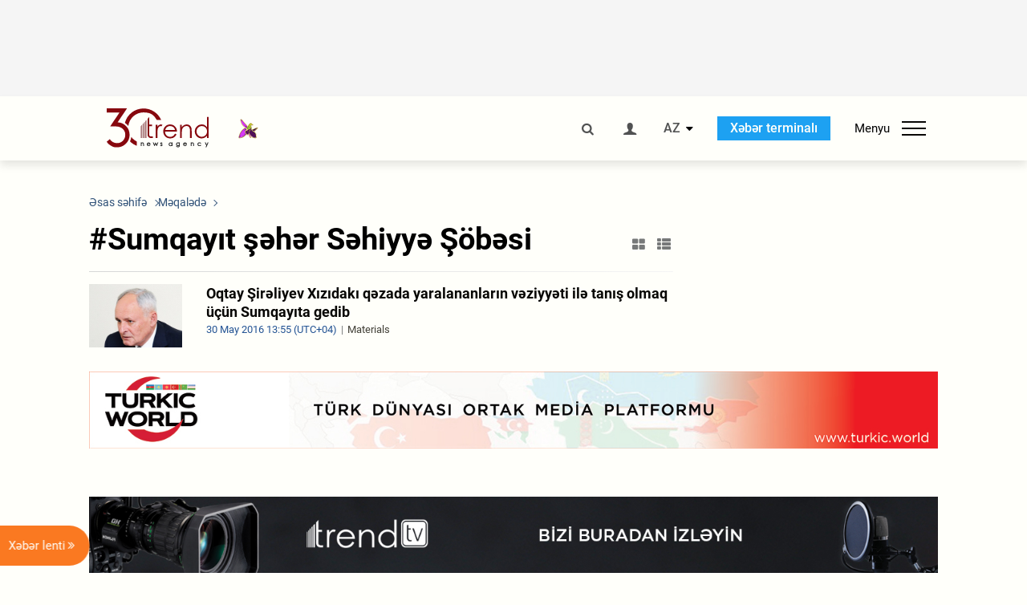

--- FILE ---
content_type: text/html; charset=UTF-8
request_url: https://az.trend.az/tags/36919/
body_size: 16031
content:
    <!DOCTYPE html>
<html lang="az" >
    <head>
        <meta charset="UTF-8">
        <meta name="viewport" content="width=device-width, user-scalable=yes, initial-scale=1.0, maximum-scale=2.0, minimum-scale=1.0">
        <title>Sumqayıt şəhər Səhiyyə Şöbəsi - Trend.Az</title>

                    <meta name="description" content="Trend BİA - Qafqaz, Xəzər, Mərkəzi Asiya xəbərlərinin aparıcı tədarükçüsü. Azərbaycan, Gürcüstan, Qazaxıstan, Türkmənistan, Özbəkistan, İran və Türkiyədən son xəbərlər.">
                            <meta name="keywords" content="Azərbaycan xəbərləri, Azərbaycan, Gürcüstan, Qazaxıstan, Türkmənistan, Özbəkistan, İran, Türkiyə xəbərləri.">
                
        <!-- #FAVICONS -->
        <link rel="apple-touch-icon" sizes="180x180" href="/assets/favicon/apple-touch-icon.png?v=2022011801">
        <link rel="icon" type="image/png" sizes="32x32" href="/assets/favicon/favicon-32x32.png?v=2022011801">
        <link rel="icon" type="image/png" sizes="192x192" href="/assets/favicon/android-chrome-192x192.png?v=2022011801">
        <link rel="icon" type="image/png" sizes="16x16" href="/assets/favicon/favicon-16x16.png?v=2022011801">
        <link rel="manifest" href="/assets/favicon/site.webmanifest?v=2022011801">
        <link rel="mask-icon" href="/assets/favicon/safari-pinned-tab.svg?v=2022011801" color="#87080e">
        <link rel="shortcut icon" href="/assets/favicon/favicon.ico?v=2022011801">
        <meta name="msapplication-TileColor" content="#87080e">
        <meta name="msapplication-TileImage" content="/assets/favicon/mstile-144x144.png?v=2022011801">
        <meta name="msapplication-config" content="/assets/favicon/browserconfig.xml?v=2022011801">
        <meta name="theme-color" content="#87080e">

        <meta name="google-signin-client_id" content="355278291093-fmr6vhr45lp5al6o7lrmd6rhmei748dn.apps.googleusercontent.com">

        <meta name="yandex-verification" content="1e2cf2d477210d96" />

        <link rel="stylesheet" href="/assets/css/style.min.css?v=1756192040">


        <script>
            var trend_lang = 'az';
            var trend_site = 'news';
            var trend_cat = '';
            var trend_front_page = 'no';
        </script>

        <script async="async" src='https://www.googletagservices.com/tag/js/gpt.js'></script>
        <script>
            var googletag = googletag || {};
            googletag.cmd = googletag.cmd || [];

            var slotUIDs = {};
            var slotTIMERS = {};
            var TREND_Slots = [];
        </script>
                    <script>
                googletag.cmd.push(function () {
                    googletag.defineSlot("/4895143/TREND_slot_top_980x120", [[980, 120], [1000, 120], [1320, 120], [1330, 120]], "TREND_slot_top_980x120").addService(googletag.pubads());
                    googletag.defineSlot("/4895143/TREND_slot_news_top_980x120", [[980, 120], [1000, 120], [1320, 120], [1330, 120]], "TREND_slot_news_top_980x120").addService(googletag.pubads());
                    googletag.defineSlot("/4895143/TREND_slot_news_bottom_980x120", [[980, 120], [1000, 120], [1320, 120], [1330, 120]], "TREND_slot_news_bottom_980x120").addService(googletag.pubads());

                    googletag.defineSlot("/4895143/TREND_slot_horizontal_top_728x90", [[728, 90], [1320, 120], [1330, 120]], "TREND_slot_horizontal_top_728x90").addService(googletag.pubads());
                    googletag.defineSlot("/4895143/TREND_slot_horizontal_02_728x90", [[728, 90], [1320, 120], [1330, 120]], "TREND_slot_horizontal_02_728x90").addService(googletag.pubads());

                    googletag.defineSlot("/4895143/TREND_slot_horizontal_01_left_362x80", [362, 80], "TREND_slot_horizontal_01_left_362x80").addService(googletag.pubads());
                    googletag.defineSlot("/4895143/TREND_slot_horizontal_01_right_362x80", [362, 80], "TREND_slot_horizontal_01_right_362x80").addService(googletag.pubads());

                    googletag.defineSlot("/4895143/TREND_slot_right_top_240x400", [[300, 600], [240, 400]], "TREND_slot_right_top_240x400").addService(googletag.pubads());
                    googletag.defineSlot("/4895143/TREND_slot_right_bottom_240x400", [[300, 600], [240, 400]], "TREND_slot_right_bottom_240x400").addService(googletag.pubads());

                    googletag.defineSlot("/4895143/TREND_Slot_240x200_01", [[300, 300], [240, 200]], "TREND_Slot_240x200_01").addService(googletag.pubads());
                    googletag.defineSlot("/4895143/TREND_Slot_240x200_02", [[300, 300], [240, 200]], "TREND_Slot_240x200_02").addService(googletag.pubads());

                    googletag.defineSlot("/4895143/TREND_slot_right_news_top_240x400", [[300, 600], [240, 400]], "TREND_slot_right_news_top_240x400").addService(googletag.pubads());
                    googletag.defineSlot("/4895143/TREND_slot_right_news_bottom_240x400", [[300, 600], [240, 400]], "TREND_slot_right_news_bottom_240x400").addService(googletag.pubads());

                    googletag.defineSlot("/4895143/TREND_slot_news_bottom_468x60", [468, 60], "TREND_slot_news_bottom_468x60").addService(googletag.pubads());

                    googletag.defineSlot("/4895143/TREND_slot_horizontal_news_01_728x90", [728, 90], "TREND_slot_horizontal_news_01_728x90").addService(googletag.pubads());
                    googletag.defineSlot('/4895143/TREND_slot_horizontal_down_728x90', [728, 90], 'TREND_slot_horizontal_down_728x90').addService(googletag.pubads());

                    googletag.defineSlot('/4895143/TREND_Slot_250x250_01', [[300, 300], [250, 250]], 'div-gpt-ad-1408342069117-0').addService(googletag.pubads());
                    googletag.defineSlot('/4895143/TREND_Slot_250x250_news_01', [[300, 300], [250, 250]], 'div-gpt-ad-1408342069117-2').addService(googletag.pubads());
                    googletag.defineSlot('/4895143/TREND_Slot_250x250_02', [[300, 300], [250, 250]], 'div-gpt-ad-1408342069117-1').addService(googletag.pubads());

                    googletag.defineSlot('/4895143/TREND_slot_horizontal_01_240x80', [240, 80], 'TREND_slot_horizontal_01_240x80').addService(googletag.pubads());

                    googletag.defineSlot("/4895143/TREND_slot_END_HTML", [1, 1], "TREND_slot_END_HTML").addService(googletag.pubads());
                    googletag.defineSlot("/4895143/TREND_slot_END_HTML_Richmedia", [1, 1], "TREND_slot_END_HTML_Richmedia").addService(googletag.pubads());
                    googletag.defineSlot("/4895143/TREND_slot_NEWS_END_HTML", [1, 1], "TREND_slot_NEWS_END_HTML").addService(googletag.pubads());
                    googletag.pubads().setTargeting('trend_site', [trend_site]).setTargeting('trend_lang', [trend_lang]).setTargeting('trend_cat', [trend_cat]).setTargeting('trend_front_page', [trend_front_page]);
                    // googletag.pubads().enableSingleRequest();
                    googletag.pubads().collapseEmptyDivs();
                    googletag.enableServices();
                });


                function displayGPTSlot(slotId, divId) {
                    googletag.cmd.push(function () {
                        var slot = googletag.defineSlot("/4895143/" + slotId, [[300, 600], [240, 400]], divId)
                            .setTargeting('trend_site', [trend_site]).setTargeting('trend_lang', [trend_lang]).setTargeting('trend_cat', [trend_cat]).setTargeting('trend_front_page', [trend_front_page])
                            .addService(googletag.pubads());
                        googletag.display(slot);
                    });
                }

            </script>
        

<!--        <script async src="https://pagead2.googlesyndication.com/pagead/js/adsbygoogle.js"></script>-->
<!--        <script src="https://widget.svk-native.ru/js/loader.js" defer></script>-->

        <script>window.yaContextCb = window.yaContextCb || []</script>
        <script src="https://yandex.ru/ads/system/context.js" async></script>

        <script>var currentNewsList={'ajax': true, 'tag_id': 36919 };</script>

        <!-- Google tag (gtag.js) GA4-->
<script async src="https://www.googletagmanager.com/gtag/js?id=G-3L3QD46P5N"></script>
<script>
    window.dataLayer = window.dataLayer || [];
    function gtag(){dataLayer.push(arguments);}
    gtag('js', new Date());

    gtag('config', 'G-3L3QD46P5N');
</script>        <!-- Yandex.Metrika counter -->
<script type="text/javascript" >
    (function(m,e,t,r,i,k,a){m[i]=m[i]||function(){(m[i].a=m[i].a||[]).push(arguments)};
        m[i].l=1*new Date();
        for (var j = 0; j < document.scripts.length; j++) {if (document.scripts[j].src === r) { return; }}
        k=e.createElement(t),a=e.getElementsByTagName(t)[0],k.async=1,k.src=r,a.parentNode.insertBefore(k,a)})
    (window, document, "script", "https://mc.yandex.ru/metrika/tag.js", "ym");

    ym(5765395, "init", {
        clickmap:true,
        trackLinks:true,
        accurateTrackBounce:true
    });
</script>
<!-- /Yandex.Metrika counter -->        <!--LiveInternet counter-->
<script>
    new Image().src = "https://counter.yadro.ru/hit?r"+
        escape(document.referrer)+((typeof(screen)=="undefined")?"":
            ";s"+screen.width+"*"+screen.height+"*"+(screen.colorDepth?
                screen.colorDepth:screen.pixelDepth))+";u"+escape(document.URL)+
        ";h"+escape(document.title.substring(0,150))+
        ";"+Math.random();</script>
<!--/LiveInternet-->        <script src="https://www.google.com/recaptcha/api.js?render=6Le0Mn0eAAAAAH-ikFIP7pKEggs-8uUk3fIiwJ54"></script>
    </head>
    <body>
<!-- Yandex.Metrika counter -->
<noscript><div><img src="https://mc.yandex.ru/watch/5765395" style="position:absolute; left:-9999px;" alt="" /></div></noscript>
<!-- /Yandex.Metrika counter --><div class="header-wrapper">
    <div id="adv-top" class="adv-wrapper-horizontal">
        <div class="container">
            
                                    <div id="TREND_slot_top_980x120" style="min-height: 120px;">
    <script>
        googletag.cmd.push(function () {
            googletag.display('TREND_slot_top_980x120');
        });
    </script>
</div>                
                    </div>
    </div>
    <header>
        <div class="container">
            <div class="header-content">
                <div class="logo-wrapper">
                    <a href="/"><img class="logo" src="/assets/img/logo30.svg?v558" alt="Trend.az"></a>
                                            <img src="/assets/img/flower_icon.png?v3" class="icon" alt="Vətən müharibəsinin Anım Gününün rəmzi olan Xarı bülbül">
                                    </div>
                <div class="left">
                </div>
                <div class="right">
                    <ul class="controls">
                        <li><a href="#" class="search-modal-btn"><i class="icon-search"></i></a></li>
                        <!--                        <li><a href="#"><i class="icon-calendar"></i></a></li>-->
                                                    <li><a href="#" class="login-modal-btn"><i class="icon-user"></i></a></li>
                        
                        <li class="dropdown">
                            <a title="Azərbaycan">AZ</a>
                            <ul class="dropdown-content lang-wrapper">
                                                                                                        <li><a href="https://ru.trend.az/" title="Русский"
                                           class="lang-link"
                                           data-lang="ru">RU</a>
                                    </li>
                                                                                                                                            <li><a href="https://www.trend.az/" title="English"
                                           class="lang-link"
                                           data-lang="en">EN</a>
                                    </li>
                                                            </ul>
                        </li>
                        <li class="get-access">
                            <a class="btn" target="_blank"
                               href="https://terminal.trend.az/en/pricing/">Xəbər terminalı</a>
                        </li>
                        <li>
                            <div class="menu-btn">
                                <span>Menyu</span>
                                <div class="menu-icon">
                                    <div></div>
                                    <div></div>
                                    <div></div>
                                </div>
                            </div>
                        </li>
                    </ul>
                </div>
            </div>
            <nav>
    <ul class="bold">
                                <li>
                <a href="https://az.trend.az/latest/" class="" target="">Xəbər lenti</a>
            </li>
                                <li>
                <a href="https://az.trend.az/sections/official-chronicle/" class="" target="">Rəsmi xronika</a>
            </li>
                                <li>
                <a href="https://www.youtube.com/user/TRENDNews2011" class="" target="_blank">Trend TV</a>
            </li>
            </ul>

    <ul class="categories">
                                                                                                        <li>
                <a href="https://az.trend.az/azerbaijan/politics/">Siyasət</a>

                <ul>
                                                                                                    </ul>
            </li>


                                            <li>
                <a href="https://az.trend.az/azerbaijan/society/">Cəmiyyət</a>

                <ul>
                                                        </ul>
            </li>


                                            <li>
                <a href="https://az.trend.az/business/">İqtisadiyyat</a>

                <ul>
                                                                                            <li class="menu-item">
                                <a href="https://az.trend.az/business/green-economy/"
                                   class="menu-link">Yaşıl iqtisadiyyat</a>
                            </li>
                                                                                                <li class="menu-item">
                                <a href="https://az.trend.az/business/energy/"
                                   class="menu-link">Energetika</a>
                            </li>
                                                                                                <li class="menu-item">
                                <a href="https://az.trend.az/business/economy/"
                                   class="menu-link">Biznes və iqtisadiyyat xəbərləri</a>
                            </li>
                                                                                                <li class="menu-item">
                                <a href="https://az.trend.az/business/it/"
                                   class="menu-link">Telekommunikasiya</a>
                            </li>
                                                                                                <li class="menu-item">
                                <a href="https://az.trend.az/business/tender/"
                                   class="menu-link">Tender müsabiqələri</a>
                            </li>
                                                                                                <li class="menu-item">
                                <a href="https://az.trend.az/business/tourism/"
                                   class="menu-link">Turizm</a>
                            </li>
                                                            </ul>
            </li>


                                            <li>
                <a href="https://az.trend.az/other/world/">Dünya xəbərləri</a>

                <ul>
                                                        </ul>
            </li>


                                            <li>
                <a href="https://az.trend.az/azerbaijan/incident/">Hadisə</a>

                <ul>
                                                        </ul>
            </li>


                                <li>
                <a href="https://az.trend.az/business/finance/">Maliyyə</a>

                <ul>
                                                        </ul>
            </li>


                                <li>
                <a href="https://az.trend.az/azerbaijan/gundem/">Gündəm</a>

                <ul>
                                                                                                    </ul>
            </li>


                                            <li>
                <a href="https://az.trend.az/azerbaijan/sports/">İdman</a>

                <ul>
                                                        </ul>
            </li>


                                <li>
                <a href="https://az.trend.az/azerbaijan/culture/">Mədəniyyət</a>

                <ul>
                                                        </ul>
            </li>


                                                                                    </ul>
<!--    <ul class="genres">-->
<!--        --><!--            --><!--            <li><a href="/--><!--/--><!--">--><!--</a></li>-->
<!--        --><!--    </ul>-->

    <ul class="bold">
                                <li>
                <a href="https://www.day.az/" class="" target="_blank">Day.az</a>
            </li>
                                <li>
                <a href="https://www.milli.az/" class="" target="_blank">Milli.az</a>
            </li>
                                <li>
                <a href="https://www.azernews.az/" class="" target="_blank">Azernews.az</a>
            </li>
                                <li>
                <a href="https://www.idman.biz/az/" class="" target="_blank">İDMAN.BİZ</a>
            </li>
                                <li>
                <a href="https://www.dhapress.com/az/" class="" target="_blank">DHA Press</a>
            </li>
            </ul>
</nav>        </div>


    </header>
    </div>
<div class="container">
    <main class="category">
        <div class="grid">
            <div class="left-column">
                <section>
    <ol class="breadcrumbs" itemscope itemtype="http://schema.org/BreadcrumbList">
        <li itemprop="itemListElement" itemscope itemtype="http://schema.org/ListItem">
            <a class="breadcrumb-link" itemscope itemtype="http://schema.org/Thing" itemprop="item" href="/" itemid="/">
                <span itemprop="name">Əsas səhifə</span>
            </a>
            <meta itemprop="position" content="1"/>
        </li>
                    <li itemprop="itemListElement" itemscope itemtype="http://schema.org/ListItem">
                <a class="breadcrumb-link" itemscope itemtype="http://schema.org/Thing" itemprop="item" href="javascript:void(0);" itemid="javascript:void(0);">
                    <span itemprop="name">Məqalədə</span>
                </a>
                <meta itemprop="position" content="2"/>
            </li>
            </ol>

    <div class="section-title">
        <h1>#Sumqayıt şəhər Səhiyyə Şöbəsi</h1>
        <div class="control-buttons">
            <div class="image-icon"><i class="icon-th-large"></i></div>
            <div class="list-icon"><i class="icon-th-list"></i></div>
        </div>
    </div>
    <ul class="news-list with-images">
            <li class="">
        <a href="https://az.trend.az/azerbaijan/society/2539889.html">
                            <img src="https://az.trend.az/media/2015/04/30/600x410/trend_oktay_shiraliyev_200614.jpg" alt="Oqtay Şirəliyev Xızıdakı qəzada yaralananların vəziyyəti ilə tanış olmaq üçün Sumqayıta gedib">
                        <div>
                <h4 class=" bold-news">Oqtay Şirəliyev Xızıdakı qəzada yaralananların vəziyyəti ilə tanış olmaq üçün Sumqayıta gedib</h4>
                <div class="meta">
                    <span class="date-time">30 May  2016 13:55 (UTC+04)</span>
                    <span class="genres">Materials</span>
                </div>
            </div>
        </a>
    </li>
    <script>
        currentNewsList.date = 1464602100;
    </script>
    </ul>
</section>            </div>
            <div class="right-column">
                <div class="sticky-content">
                        <div class="adv-wrapper">
                    <div id="TREND_slot_right_top_240x400_1769167908" style="min-width: 240px; min-height: 400px;">
    <script>
        displayGPTSlot('TREND_slot_right_top_240x400', 'TREND_slot_right_top_240x400_1769167908');
    </script>
</div>            </div>
                </div>
            </div>
            <div class="column-span-2">
                <div class="adv-wrapper-horizontal">
                                    <a href="https://turkic.world/" target="_blank"><img class="adv-image" src="/assets/adv/turkic_1330.jpg" alt=""></a>
                        </div>
            </div>
            <div id="more_news_loader" class="lds-ellipsis column-span-2" aria-hidden="true">
                <div></div>
                <div></div>
                <div></div>
                <div></div>
            </div>
        </div>
    </main>
</div>

<div class="side-news-list-btn">
    Xəbər lenti <i class="icon-angle-double-right"></i>
</div>

<div class="side-news-list">
    <div class="section-title"><h3>Xəbər lenti</h3></div>
    <div class="btn-close"><i class="icon-cancel"></i></div>
    <div class="news-list-scroll">
        <ul class="news-list">
                            <li class="">
                    <a href="https://az.trend.az/azerbaijan/society/4145283.html">
                        <h4 class="">Nazirlik Ağdamın balaca sakinlərini müayinədən keçirib (FOTO)</h4>
                        <div class="meta">
                            <span class="date-time">15:30 (UTC+04)</span>
                            <span class="categories">Cəmiyyət</span>
                            <span class="genres">Materials</span>
                        </div>
                    </a>
                </li>
                            <li class="">
                    <a href="https://az.trend.az/azerbaijan/society/4144383.html">
                        <h4 class=" bold-news">Azərbaycan bu ölkəyə 120 ton at əti satıb</h4>
                        <div class="meta">
                            <span class="date-time">15:25 (UTC+04)</span>
                            <span class="categories">Cəmiyyət</span>
                            <span class="genres">Materials</span>
                        </div>
                    </a>
                </li>
                            <li class="">
                    <a href="https://az.trend.az/business/energy/4145252.html">
                        <h4 class=" bold-news">SOCAR qlobal biznesini genişləndirir: Afrika, Avropa və innovasiyalar</h4>
                        <div class="meta">
                            <span class="date-time">15:15 (UTC+04)</span>
                            <span class="categories">Energetika</span>
                            <span class="genres">Materials</span>
                        </div>
                    </a>
                </li>
                            <li class="">
                    <a href="https://az.trend.az/business/finance/4145234.html">
                        <h4 class=" bold-news">Azərbaycanda real ÜDM artımına təsir edəcək amillər açıqlandı</h4>
                        <div class="meta">
                            <span class="date-time">15:02 (UTC+04)</span>
                            <span class="categories">Maliyyə</span>
                            <span class="genres">Materials</span>
                        </div>
                    </a>
                </li>
                            <li class="">
                    <a href="https://az.trend.az/azerbaijan/society/4145270.html">
                        <h4 class="">Azərbaycanda bu sayda ailə ipoteka krediti ilə ev alıb</h4>
                        <div class="meta">
                            <span class="date-time">15:01 (UTC+04)</span>
                            <span class="categories">Cəmiyyət</span>
                            <span class="genres">Materials</span>
                        </div>
                    </a>
                </li>
                            <li class="">
                    <a href="https://az.trend.az/azerbaijan/society/4145268.html">
                        <h4 class="">Ötən il işğaldan azad edilmiş ərazilərdə 1079 döyüş silahı aşkarlanıb</h4>
                        <div class="meta">
                            <span class="date-time">14:59 (UTC+04)</span>
                            <span class="categories">Cəmiyyət</span>
                            <span class="genres">Materials</span>
                        </div>
                    </a>
                </li>
                            <li class="">
                    <a href="https://az.trend.az/azerbaijan/society/4145267.html">
                        <h4 class=" bold-news">Azərbaycanda kriminal həyat tərzini təbliğ edən 954 sayt bloklanıb</h4>
                        <div class="meta">
                            <span class="date-time">14:57 (UTC+04)</span>
                            <span class="categories">Cəmiyyət</span>
                            <span class="genres">Materials</span>
                        </div>
                    </a>
                </li>
                            <li class="">
                    <a href="https://az.trend.az/business/finance/4145218.html">
                        <h4 class=" bold-news">2026-cı ildə Azərbaycanda kreditləşmə səviyyəsi bu qədər artacaq</h4>
                        <div class="meta">
                            <span class="date-time">14:55 (UTC+04)</span>
                            <span class="categories">Maliyyə</span>
                            <span class="genres">Materials</span>
                        </div>
                    </a>
                </li>
                            <li class="">
                    <a href="https://az.trend.az/azerbaijan/society/4145265.html">
                        <h4 class="">Ötən il 214 kriminal qrup zərərsizləşdirilib</h4>
                        <div class="meta">
                            <span class="date-time">14:50 (UTC+04)</span>
                            <span class="categories">Cəmiyyət</span>
                            <span class="genres">Materials</span>
                        </div>
                    </a>
                </li>
                            <li class="">
                    <a href="https://az.trend.az/azerbaijan/society/4145259.html">
                        <h4 class="">2025-ci ildə ölkədə 90 erkən nikaha cəhd faktı olub</h4>
                        <div class="meta">
                            <span class="date-time">14:48 (UTC+04)</span>
                            <span class="categories">Cəmiyyət</span>
                            <span class="genres">Materials</span>
                        </div>
                    </a>
                </li>
                            <li class="">
                    <a href="https://az.trend.az/azerbaijan/society/4145256.html">
                        <h4 class="">Ötən il Azərbaycanda 31 852 cinayət qeydə alınıb</h4>
                        <div class="meta">
                            <span class="date-time">14:38 (UTC+04)</span>
                            <span class="categories">Cəmiyyət</span>
                            <span class="genres">Materials</span>
                        </div>
                    </a>
                </li>
                            <li class="">
                    <a href="https://az.trend.az/other/world/4145236.html">
                        <h4 class="">Finlandiya hərbçilərini Qrenlandiyadan çıxarır</h4>
                        <div class="meta">
                            <span class="date-time">14:27 (UTC+04)</span>
                            <span class="categories">Dünya xəbərləri</span>
                            <span class="genres">Materials</span>
                        </div>
                    </a>
                </li>
                            <li class="">
                    <a href="https://az.trend.az/azerbaijan/politics/4145240.html">
                        <h4 class=" bold-news">Ceyhun Bayramov iranlı diplomatla ölkələrində baş verən son gərginliyi müzakirə etdi (FOTO)</h4>
                        <div class="meta">
                            <span class="date-time">14:26 (UTC+04)</span>
                            <span class="categories">Siyasət</span>
                            <span class="genres">Materials</span>
                        </div>
                    </a>
                </li>
                            <li class="">
                    <a href="https://az.trend.az/azerbaijan/politics/4145260.html">
                        <h4 class=" bold-news">İspanya rəsmisi ölkəsinin Azərbaycanla əlaqələrin möhkəmləndirilməsinə bağlılığını bir daha təsdiqləyib</h4>
                        <div class="meta">
                            <span class="date-time">14:24 (UTC+04)</span>
                            <span class="categories">Siyasət</span>
                            <span class="genres">Materials</span>
                        </div>
                    </a>
                </li>
                            <li class="">
                    <a href="https://az.trend.az/azerbaijan/politics/4145231.html">
                        <h4 class=" bold-news">İkitərəfli əlaqələrdə iqtisadi və ticarət potensialı böyükdür - İspaniya Deputatlar Konqresinin sədri</h4>
                        <div class="meta">
                            <span class="date-time">14:22 (UTC+04)</span>
                            <span class="categories">Siyasət</span>
                            <span class="genres">Materials</span>
                        </div>
                    </a>
                </li>
                            <li class="">
                    <a href="https://az.trend.az/azerbaijan/politics/4145235.html">
                        <h4 class=" bold-news">İspaniya Azərbaycan və Ermənistan arasında normallaşma üzrə irəliləyişləri yüksək qiymətləndirir - Fransina Armenqol</h4>
                        <div class="meta">
                            <span class="date-time">14:20 (UTC+04)</span>
                            <span class="categories">Siyasət</span>
                            <span class="genres">Materials</span>
                        </div>
                    </a>
                </li>
                            <li class="">
                    <a href="https://az.trend.az/azerbaijan/politics/4145247.html">
                        <h4 class=" bold-news">Beynəlxalq parlament təşkilatları çərçivəsində əməkdaşlıq böyük əhəmiyyətə malikdir – Milli Məclisin sədri</h4>
                        <div class="meta">
                            <span class="date-time">14:18 (UTC+04)</span>
                            <span class="categories">Siyasət</span>
                            <span class="genres">Materials</span>
                        </div>
                    </a>
                </li>
                            <li class="">
                    <a href="https://az.trend.az/azerbaijan/politics/4145225.html">
                        <h4 class=" bold-news">Son dövrlərdə Azərbaycan və İspaniya arasında fəal siyasi dialoq müşahidə olunur - Sahibə Qafarova</h4>
                        <div class="meta">
                            <span class="date-time">14:16 (UTC+04)</span>
                            <span class="categories">Siyasət</span>
                            <span class="genres">Materials</span>
                        </div>
                    </a>
                </li>
                            <li class="">
                    <a href="https://az.trend.az/azerbaijan/politics/4145239.html">
                        <h4 class=" bold-news">Fransina Armenqolun səfəri parlamentlərarası əlaqələrin inkişafının göstəricisidir – Spiker</h4>
                        <div class="meta">
                            <span class="date-time">14:14 (UTC+04)</span>
                            <span class="categories">Siyasət</span>
                            <span class="genres">Materials</span>
                        </div>
                    </a>
                </li>
                            <li class="">
                    <a href="https://az.trend.az/other/world/4145223.html">
                        <h4 class="">&quot;Nissan&quot; Cənubi Afrikadakı zavodunu Çinə satır</h4>
                        <div class="meta">
                            <span class="date-time">14:10 (UTC+04)</span>
                            <span class="categories">Dünya xəbərləri</span>
                            <span class="genres">Materials</span>
                        </div>
                    </a>
                </li>
                            <li class="">
                    <a href="https://az.trend.az/azerbaijan/sports/4145216.html">
                        <h4 class="">4 klub &quot;Mançester Yunayted&quot;in futbolçusu ilə maraqlanır</h4>
                        <div class="meta">
                            <span class="date-time">13:54 (UTC+04)</span>
                            <span class="categories">İdman</span>
                            <span class="genres">Materials</span>
                        </div>
                    </a>
                </li>
                            <li class="">
                    <a href="https://az.trend.az/azerbaijan/society/4145099.html">
                        <h4 class=" bold-news">Ötən il istismarına qadağa qoyulan qayıqların sayı məlum oldu</h4>
                        <div class="meta">
                            <span class="date-time">13:43 (UTC+04)</span>
                            <span class="categories">Cəmiyyət</span>
                            <span class="genres">Materials</span>
                        </div>
                    </a>
                </li>
                            <li class="">
                    <a href="https://az.trend.az/business/energy/4145182.html">
                        <h4 class=" bold-news">2025-ci ildə Azərbaycandan Çexiyaya ixrac olunan neftin həcmi açıqlandı</h4>
                        <div class="meta">
                            <span class="date-time">13:33 (UTC+04)</span>
                            <span class="categories">Energetika</span>
                            <span class="genres">Materials</span>
                        </div>
                    </a>
                </li>
                            <li class="">
                    <a href="https://az.trend.az/business/it/4145208.html">
                        <h4 class="">Azercell Azərbaycanda ISO/IEC 27701:2019 beynəlxalq sertifikatını əldə edən ilk şirkət oldu</h4>
                        <div class="meta">
                            <span class="date-time">13:26 (UTC+04)</span>
                            <span class="categories">Telekommunikasiya</span>
                            <span class="genres">Materials</span>
                        </div>
                    </a>
                </li>
                            <li class="">
                    <a href="https://az.trend.az/business/energy/4145173.html">
                        <h4 class="">IGB operatoru marşrutun ötürücülük qabiliyyəti üzrə ikinci hərrac keçirəcək</h4>
                        <div class="meta">
                            <span class="date-time">13:20 (UTC+04)</span>
                            <span class="categories">Energetika</span>
                            <span class="genres">Materials</span>
                        </div>
                    </a>
                </li>
                            <li class="">
                    <a href="https://az.trend.az/azerbaijan/society/4145203.html">
                        <h4 class="">Paytaxtda eksternat imtahanlar ilk dəfə elektron şəkildə keçiriləcək</h4>
                        <div class="meta">
                            <span class="date-time">13:11 (UTC+04)</span>
                            <span class="categories">Cəmiyyət</span>
                            <span class="genres">Materials</span>
                        </div>
                    </a>
                </li>
                            <li class="">
                    <a href="https://az.trend.az/azerbaijan/politics/4145205.html">
                        <h4 class="">Efiopiyada WUF13 ilə əlaqədar bir sıra görüşlər keçirildi (FOTO)</h4>
                        <div class="meta">
                            <span class="date-time">13:10 (UTC+04)</span>
                            <span class="categories">Siyasət</span>
                            <span class="genres">Materials</span>
                        </div>
                    </a>
                </li>
                            <li class="">
                    <a href="https://az.trend.az/azerbaijan/society/4145195.html">
                        <h4 class="">Yunus Oğuzun “TÜRK etnonimi və törələri” adlı kitabının təqdimat mərasimi keçirilib (FOTO)</h4>
                        <div class="meta">
                            <span class="date-time">13:03 (UTC+04)</span>
                            <span class="categories">Cəmiyyət</span>
                            <span class="genres">Materials</span>
                        </div>
                    </a>
                </li>
                            <li class="">
                    <a href="https://az.trend.az/azerbaijan/society/4145197.html">
                        <h4 class=" bold-news">10 erməni Azərbaycandan Ermənistana təhvil verildi</h4>
                        <div class="meta">
                            <span class="date-time">12:59 (UTC+04)</span>
                            <span class="categories">Cəmiyyət</span>
                            <span class="genres">Materials</span>
                        </div>
                    </a>
                </li>
                            <li class="">
                    <a href="https://az.trend.az/other/world/4145194.html">
                        <h4 class="">Zelenski Əbu-Dabi danışıqlarında ərazi məsələsinin müzakirə olunacağını təsdiqləyib</h4>
                        <div class="meta">
                            <span class="date-time">12:52 (UTC+04)</span>
                            <span class="categories">Dünya xəbərləri</span>
                            <span class="genres">Materials</span>
                        </div>
                    </a>
                </li>
                            <li class="">
                    <a href="https://az.trend.az/azerbaijan/politics/4145190.html">
                        <h4 class=" bold-news">İspaniya Deputatlar Konqresinin spikeri Fəxri xiyabanı və Zəfər parkını ziyarət edib (FOTO)</h4>
                        <div class="meta">
                            <span class="date-time">12:44 (UTC+04)</span>
                            <span class="categories">Siyasət</span>
                            <span class="genres">Materials</span>
                        </div>
                    </a>
                </li>
                            <li class="">
                    <a href="https://az.trend.az/azerbaijan/society/4145187.html">
                        <h4 class=" bold-news">Sabah hava necə olacaq?</h4>
                        <div class="meta">
                            <span class="date-time">12:40 (UTC+04)</span>
                            <span class="categories">Cəmiyyət</span>
                            <span class="genres">Materials</span>
                        </div>
                    </a>
                </li>
                            <li class="">
                    <a href="https://az.trend.az/azerbaijan/society/4145186.html">
                        <h4 class="">Soyğunçuluq edən şəxslər saxlanıldı</h4>
                        <div class="meta">
                            <span class="date-time">12:37 (UTC+04)</span>
                            <span class="categories">Cəmiyyət</span>
                            <span class="genres">Materials</span>
                        </div>
                    </a>
                </li>
                            <li class="">
                    <a href="https://az.trend.az/azerbaijan/society/4145178.html">
                        <h4 class=" bold-news">Tələbə krediti üçün müraciətin tarixi açıqlandı</h4>
                        <div class="meta">
                            <span class="date-time">12:33 (UTC+04)</span>
                            <span class="categories">Cəmiyyət</span>
                            <span class="genres">Materials</span>
                        </div>
                    </a>
                </li>
                            <li class="">
                    <a href="https://az.trend.az/business/energy/4145162.html">
                        <h4 class=" bold-news">Beynəlxalq Enerji Agentliyi Azərbaycanın Avropaya qaz idxalı ilə bağlı 2026-ci üçün proqnozlarını açıqladı</h4>
                        <div class="meta">
                            <span class="date-time">12:31 (UTC+04)</span>
                            <span class="categories">Energetika</span>
                            <span class="genres">Materials</span>
                        </div>
                    </a>
                </li>
                            <li class="">
                    <a href="https://az.trend.az/business/4145179.html">
                        <h4 class=" bold-news">Azərbaycanda palatalar haqqında yeni qanunun qəbul edilməsi təklif olunur</h4>
                        <div class="meta">
                            <span class="date-time">12:26 (UTC+04)</span>
                            <span class="categories">İqtisadiyyat</span>
                            <span class="genres">Materials</span>
                        </div>
                    </a>
                </li>
                            <li class="">
                    <a href="https://az.trend.az/other/world/4145168.html">
                        <h4 class="">Qazaxıstanda uçot dərəcəsi ilə bağlı qərar açıqlandı</h4>
                        <div class="meta">
                            <span class="date-time">12:14 (UTC+04)</span>
                            <span class="categories">Dünya xəbərləri</span>
                            <span class="genres">Materials</span>
                        </div>
                    </a>
                </li>
                            <li class="">
                    <a href="https://az.trend.az/other/world/4145147.html">
                        <h4 class="">Mask “Optimus” robotlarının satışa buraxılacağı tarixi açıqladı</h4>
                        <div class="meta">
                            <span class="date-time">12:05 (UTC+04)</span>
                            <span class="categories">Dünya xəbərləri</span>
                            <span class="genres">Materials</span>
                        </div>
                    </a>
                </li>
                            <li class="">
                    <a href="https://az.trend.az/business/4145011.html">
                        <h4 class=" bold-news">Sahibkarların nəzərinə: Bu tarixədək yoxlama aparılmayacaq</h4>
                        <div class="meta">
                            <span class="date-time">12:00 (UTC+04)</span>
                            <span class="categories">İqtisadiyyat</span>
                            <span class="genres">Materials</span>
                        </div>
                    </a>
                </li>
                            <li class="">
                    <a href="https://az.trend.az/business/4145010.html">
                        <h4 class=" bold-news">Tender müqavilələrinin imzalanması ilə bağlı YENİLİK</h4>
                        <div class="meta">
                            <span class="date-time">12:00 (UTC+04)</span>
                            <span class="categories">İqtisadiyyat</span>
                            <span class="genres">Materials</span>
                        </div>
                    </a>
                </li>
                            <li class="">
                    <a href="https://az.trend.az/business/4144999.html">
                        <h4 class=" bold-news">Maliyyə hesabatlarının təqdim edilməsi ilə bağlı YENİ QAYDA</h4>
                        <div class="meta">
                            <span class="date-time">12:00 (UTC+04)</span>
                            <span class="categories">İqtisadiyyat</span>
                            <span class="genres">Materials</span>
                        </div>
                    </a>
                </li>
                            <li class="">
                    <a href="https://az.trend.az/business/4144994.html">
                        <h4 class=" bold-news">Dövlət büdcəsi ilə bağlı məlumatlar informasiya sistemi vasitəsilə ötürüləcək</h4>
                        <div class="meta">
                            <span class="date-time">12:00 (UTC+04)</span>
                            <span class="categories">İqtisadiyyat</span>
                            <span class="genres">Materials</span>
                        </div>
                    </a>
                </li>
                            <li class="">
                    <a href="https://az.trend.az/business/energy/4145163.html">
                        <h4 class=" bold-news">&quot;Azərbaycan-Gürcüstan-Türkiyə-Bolqarıstan&quot; interkonnektorunun TİƏ-sini aparacaq məsləhətçinin seçiminə başlanılır</h4>
                        <div class="meta">
                            <span class="date-time">11:50 (UTC+04)</span>
                            <span class="categories">Energetika</span>
                            <span class="genres">Materials</span>
                        </div>
                    </a>
                </li>
                            <li class="">
                    <a href="https://az.trend.az/azerbaijan/politics/4145159.html">
                        <h4 class="">Azərbaycan möhkəm mövqelərə, aydın inkişaf yoluna, regionda və dünyada gedən proseslərə təsir imkanlarına malik dövlətdir - Deputat</h4>
                        <div class="meta">
                            <span class="date-time">11:45 (UTC+04)</span>
                            <span class="categories">Siyasət</span>
                            <span class="genres">Materials</span>
                        </div>
                    </a>
                </li>
                            <li class="">
                    <a href="https://az.trend.az/other/world/4145118.html">
                        <h4 class="">Hindistanda epidemiya yayıldı</h4>
                        <div class="meta">
                            <span class="date-time">11:38 (UTC+04)</span>
                            <span class="categories">Dünya xəbərləri</span>
                            <span class="genres">Materials</span>
                        </div>
                    </a>
                </li>
                            <li class="">
                    <a href="https://az.trend.az/azerbaijan/society/4145139.html">
                        <h4 class="">Suriyadan gətirilən ana uşaqları ilə birlikdə sosial xidmət müəssisəsinə yerləşdirildi</h4>
                        <div class="meta">
                            <span class="date-time">11:35 (UTC+04)</span>
                            <span class="categories">Cəmiyyət</span>
                            <span class="genres">Materials</span>
                        </div>
                    </a>
                </li>
                            <li class="">
                    <a href="https://az.trend.az/azerbaijan/society/4144187.html">
                        <h4 class=" bold-news">Azərbaycanda sürüşmə zonaları aktivləşə bilər (ÖZƏL)</h4>
                        <div class="meta">
                            <span class="date-time">11:35 (UTC+04)</span>
                            <span class="categories">Cəmiyyət</span>
                            <span class="genres">Materials</span>
                        </div>
                    </a>
                </li>
                            <li class="">
                    <a href="https://az.trend.az/business/green-economy/4145144.html">
                        <h4 class=" bold-news">Xəzərdən Avropaya dənizin dibindən külək enerjisinin nəqli üzrə investorlarla danışıqlar aparılır</h4>
                        <div class="meta">
                            <span class="date-time">11:31 (UTC+04)</span>
                            <span class="categories">Yaşıl iqtisadiyyat</span>
                            <span class="genres">Materials</span>
                        </div>
                    </a>
                </li>
                            <li class="">
                    <a href="https://az.trend.az/business/green-economy/4145140.html">
                        <h4 class="">İtaliyanın CESI şirkəti Transxəzər “yaşıl enerji dəhlizi&quot;nin texniki-iqtisadi əsaslandırmasının hazırlanmasına başlayıb</h4>
                        <div class="meta">
                            <span class="date-time">11:23 (UTC+04)</span>
                            <span class="categories">Yaşıl iqtisadiyyat</span>
                            <span class="genres">Materials</span>
                        </div>
                    </a>
                </li>
                            <li class="">
                    <a href="https://az.trend.az/other/world/4145133.html">
                        <h4 class="">Bu ölkədə hökumət istefaya göndərildi</h4>
                        <div class="meta">
                            <span class="date-time">11:10 (UTC+04)</span>
                            <span class="categories">Dünya xəbərləri</span>
                            <span class="genres">Materials</span>
                        </div>
                    </a>
                </li>
                            <li class="">
                    <a href="https://az.trend.az/other/world/4145111.html">
                        <h4 class="">Cənubi Çin dənizində yük gəmisi batıb – Ölənlər var</h4>
                        <div class="meta">
                            <span class="date-time">11:01 (UTC+04)</span>
                            <span class="categories">Dünya xəbərləri</span>
                            <span class="genres">Materials</span>
                        </div>
                    </a>
                </li>
                            <li class="">
                    <a href="https://az.trend.az/azerbaijan/society/4145129.html">
                        <h4 class="">Azərbaycanda bu provayder cərimələndi</h4>
                        <div class="meta">
                            <span class="date-time">10:55 (UTC+04)</span>
                            <span class="categories">Cəmiyyət</span>
                            <span class="genres">Materials</span>
                        </div>
                    </a>
                </li>
                            <li class="">
                    <a href="https://az.trend.az/other/world/4145100.html">
                        <h4 class="">İndoneziya təyyarəsinin qəzaya uğradığı ərazidə 10 meyit aşkarlandı</h4>
                        <div class="meta">
                            <span class="date-time">10:54 (UTC+04)</span>
                            <span class="categories">Dünya xəbərləri</span>
                            <span class="genres">Materials</span>
                        </div>
                    </a>
                </li>
                            <li class="">
                    <a href="https://az.trend.az/azerbaijan/society/4145126.html">
                        <h4 class=" bold-news">Deputat aktiv olmayan velosiped zolaqlarının ləğvini təklif edir</h4>
                        <div class="meta">
                            <span class="date-time">10:47 (UTC+04)</span>
                            <span class="categories">Cəmiyyət</span>
                            <span class="genres">Materials</span>
                        </div>
                    </a>
                </li>
                            <li class="">
                    <a href="https://az.trend.az/business/4145124.html">
                        <h4 class="">bp Azərbaycanda inklüziv təhsilə töhfə verib - Brayl əlifbasında yeni kitablar nəşr edilib</h4>
                        <div class="meta">
                            <span class="date-time">10:47 (UTC+04)</span>
                            <span class="categories">İqtisadiyyat</span>
                            <span class="genres">Materials</span>
                        </div>
                    </a>
                </li>
                            <li class="">
                    <a href="https://az.trend.az/azerbaijan/society/4145119.html">
                        <h4 class="">Beynəlxalq axtarışa verilmiş daha iki şəxs ölkəmizə ekstradisiya olundu</h4>
                        <div class="meta">
                            <span class="date-time">10:42 (UTC+04)</span>
                            <span class="categories">Cəmiyyət</span>
                            <span class="genres">Materials</span>
                        </div>
                    </a>
                </li>
                            <li class="">
                    <a href="https://az.trend.az/business/green-economy/4145120.html">
                        <h4 class=" bold-news">Azərbaycanda 15 mlrd. kubmetr qazın 5 mlrd. kubmetri elektrik enerjisinə sərf olunur - Nazir müavini</h4>
                        <div class="meta">
                            <span class="date-time">10:40 (UTC+04)</span>
                            <span class="categories">Yaşıl iqtisadiyyat</span>
                            <span class="genres">Materials</span>
                        </div>
                    </a>
                </li>
                            <li class="">
                    <a href="https://az.trend.az/business/4145066.html">
                        <h4 class="">&quot;BlackRock&quot;la əməkdaşlıq Azərbaycanın rəqəmsal, infrastruktur və enerji transformasiyası üçün yeni imkanlar açır - İnqilab Əhmədov</h4>
                        <div class="meta">
                            <span class="date-time">10:40 (UTC+04)</span>
                            <span class="categories">İqtisadiyyat</span>
                            <span class="genres">Materials</span>
                        </div>
                    </a>
                </li>
                            <li class="">
                    <a href="https://az.trend.az/azerbaijan/incident/4145113.html">
                        <h4 class="">Şabranda avtomat və qumbara aşkarlandı</h4>
                        <div class="meta">
                            <span class="date-time">10:36 (UTC+04)</span>
                            <span class="categories">Hadisə</span>
                            <span class="genres">Materials</span>
                        </div>
                    </a>
                </li>
                            <li class="">
                    <a href="https://az.trend.az/business/green-economy/4145112.html">
                        <h4 class=" bold-news">Enerji mənbələrinin diversifikasiyası çox vacibdir - Nazir müavini</h4>
                        <div class="meta">
                            <span class="date-time">10:32 (UTC+04)</span>
                            <span class="categories">Yaşıl iqtisadiyyat</span>
                            <span class="genres">Materials</span>
                        </div>
                    </a>
                </li>
                            <li class="">
                    <a href="https://az.trend.az/business/4145108.html">
                        <h4 class=" bold-news">IRENA Azərbaycanda enerji keçidi üzrə illik investisiya forumu keçirəcək</h4>
                        <div class="meta">
                            <span class="date-time">10:30 (UTC+04)</span>
                            <span class="categories">İqtisadiyyat</span>
                            <span class="genres">Materials</span>
                        </div>
                    </a>
                </li>
                            <li class="">
                    <a href="https://az.trend.az/azerbaijan/society/4145107.html">
                        <h4 class=" bold-news">Kərkicahanda tədris prosesi bərpa edildi (FOTO)</h4>
                        <div class="meta">
                            <span class="date-time">10:30 (UTC+04)</span>
                            <span class="categories">Cəmiyyət</span>
                            <span class="genres">Materials</span>
                        </div>
                    </a>
                </li>
                            <li class="">
                    <a href="https://az.trend.az/azerbaijan/politics/4144602.html">
                        <h4 class=" bold-news">Azərbaycan həmişə xalqların harmonik birgəyaşayış nümunəsi olub - Natalya Şarovskaya &quot;Tofiq Abbasovla dialoq&quot; verlişində (FOTO/VİDEO)</h4>
                        <div class="meta">
                            <span class="date-time">10:29 (UTC+04)</span>
                            <span class="categories">Siyasət</span>
                            <span class="genres">Materials</span>
                        </div>
                    </a>
                </li>
                            <li class="">
                    <a href="https://az.trend.az/business/green-economy/4145104.html">
                        <h4 class="">IRENA Türkmənistanı dayanıqlı gələcəyə keçidi sürətləndirməyə çağırdı</h4>
                        <div class="meta">
                            <span class="date-time">10:26 (UTC+04)</span>
                            <span class="categories">Yaşıl iqtisadiyyat</span>
                            <span class="genres">Materials</span>
                        </div>
                    </a>
                </li>
                            <li class="">
                    <a href="https://az.trend.az/business/green-economy/4145101.html">
                        <h4 class=" bold-news">BMT Azərbaycanı əlçatan və &quot;təmiz enerji&quot; üzrə dəstəkləməyə hazırdır - İqor Qarafuliç</h4>
                        <div class="meta">
                            <span class="date-time">10:25 (UTC+04)</span>
                            <span class="categories">Yaşıl iqtisadiyyat</span>
                            <span class="genres">Materials</span>
                        </div>
                    </a>
                </li>
                            <li class="">
                    <a href="https://az.trend.az/azerbaijan/society/4145087.html">
                        <h4 class=" bold-news">Ötən il sel hadisələri daha çox bu ayda müşahidə edilib - AÇIQLAMA</h4>
                        <div class="meta">
                            <span class="date-time">10:19 (UTC+04)</span>
                            <span class="categories">Cəmiyyət</span>
                            <span class="genres">Materials</span>
                        </div>
                    </a>
                </li>
                            <li class="">
                    <a href="https://az.trend.az/azerbaijan/society/4145095.html">
                        <h4 class="">Ötən il proaktiv qaydada təyin olunan pensiya, müavinət və təqaüdləri sayı açıqlandı</h4>
                        <div class="meta">
                            <span class="date-time">10:15 (UTC+04)</span>
                            <span class="categories">Cəmiyyət</span>
                            <span class="genres">Materials</span>
                        </div>
                    </a>
                </li>
                            <li class="">
                    <a href="https://az.trend.az/business/green-economy/4145091.html">
                        <h4 class="">Enerji həm də dövlətlərin strateji təhlükəsizliyini, ekoloji sabitliyini müəyyən edən fundamental amildir - Sadiq Qurbanov</h4>
                        <div class="meta">
                            <span class="date-time">10:13 (UTC+04)</span>
                            <span class="categories">Yaşıl iqtisadiyyat</span>
                            <span class="genres">Materials</span>
                        </div>
                    </a>
                </li>
                            <li class="">
                    <a href="https://az.trend.az/azerbaijan/incident/4145088.html">
                        <h4 class="">Füzulidə 16 kiloqram narkotik vasitə aşkarlandı</h4>
                        <div class="meta">
                            <span class="date-time">10:11 (UTC+04)</span>
                            <span class="categories">Hadisə</span>
                            <span class="genres">Materials</span>
                        </div>
                    </a>
                </li>
                            <li class="">
                    <a href="https://az.trend.az/azerbaijan/society/4145083.html">
                        <h4 class=" bold-news">Ötən il çaylarda suyun səviyyəsi necə dəyişib? (ÖZƏL)</h4>
                        <div class="meta">
                            <span class="date-time">10:05 (UTC+04)</span>
                            <span class="categories">Cəmiyyət</span>
                            <span class="genres">Materials</span>
                        </div>
                    </a>
                </li>
                            <li class="">
                    <a href="https://az.trend.az/azerbaijan/society/4145018.html">
                        <h4 class=" bold-news">Milli Məclisdə dayanıqlı şəhərsalma və urbanizasiya prosesləri ilə bağlı konfrans keçiriləcək</h4>
                        <div class="meta">
                            <span class="date-time">10:00 (UTC+04)</span>
                            <span class="categories">Cəmiyyət</span>
                            <span class="genres">Materials</span>
                        </div>
                    </a>
                </li>
                            <li class="">
                    <a href="https://az.trend.az/azerbaijan/society/4145017.html">
                        <h4 class=" bold-news">Milli Məclisdə Böyük Qayıdışla bağlı müzakirələr təşkil ediləcək</h4>
                        <div class="meta">
                            <span class="date-time">10:00 (UTC+04)</span>
                            <span class="categories">Cəmiyyət</span>
                            <span class="genres">Materials</span>
                        </div>
                    </a>
                </li>
                            <li class="">
                    <a href="https://az.trend.az/business/energy/4145078.html">
                        <h4 class="">Bu gün iqlim və enerji ilə əlaqəli həllər regional, innovativ və istifadəyə yönəlik ola bilər - Aysel Yaqubova</h4>
                        <div class="meta">
                            <span class="date-time">09:55 (UTC+04)</span>
                            <span class="categories">Energetika</span>
                            <span class="genres">Materials</span>
                        </div>
                    </a>
                </li>
                            <li class="">
                    <a href="https://az.trend.az/other/world/4145068.html">
                        <h4 class="">Tramp NATO-nu ABŞ sərhədlərini qorumağa çağırıb</h4>
                        <div class="meta">
                            <span class="date-time">09:51 (UTC+04)</span>
                            <span class="categories">Dünya xəbərləri</span>
                            <span class="genres">Materials</span>
                        </div>
                    </a>
                </li>
                            <li class="">
                    <a href="https://az.trend.az/business/4145071.html">
                        <h4 class="">Martda bu nazirlik və icra hakimiyyətlərinin balansında olan nəqliyyat vasitələri hərraca çıxarılacaq - CƏDVƏL</h4>
                        <div class="meta">
                            <span class="date-time">09:46 (UTC+04)</span>
                            <span class="categories">İqtisadiyyat</span>
                            <span class="genres">Materials</span>
                        </div>
                    </a>
                </li>
                            <li class="">
                    <a href="https://az.trend.az/business/4145053.html">
                        <h4 class=" bold-news">AİB Azərbaycan və qonşu ölkələrin iştirakı ilə regional inteqrasiya layihəsini nəzərdən keçirir</h4>
                        <div class="meta">
                            <span class="date-time">09:45 (UTC+04)</span>
                            <span class="categories">İqtisadiyyat</span>
                            <span class="genres">Materials</span>
                        </div>
                    </a>
                </li>
                            <li class="">
                    <a href="https://az.trend.az/business/4145059.html">
                        <h4 class=" bold-news">Azərbaycan bankları 2026-cı ildə dayanıqlığını qoruyub saxlayacaq - S&amp;P</h4>
                        <div class="meta">
                            <span class="date-time">09:41 (UTC+04)</span>
                            <span class="categories">İqtisadiyyat</span>
                            <span class="genres">Materials</span>
                        </div>
                    </a>
                </li>
                            <li class="">
                    <a href="https://az.trend.az/business/green-economy/4145061.html">
                        <h4 class=" bold-news">Bakıda Beynəlxalq Təmiz Enerji Günü münasibətilə tədbir keçirilib (FOTO) (YENİLƏNİB)</h4>
                        <div class="meta">
                            <span class="date-time">09:37 (UTC+04)</span>
                            <span class="categories">Yaşıl iqtisadiyyat</span>
                            <span class="genres">Materials</span>
                        </div>
                    </a>
                </li>
                            <li class="">
                    <a href="https://az.trend.az/business/energy/4145063.html">
                        <h4 class="">Azərbaycan nefti ucuzlaşdı</h4>
                        <div class="meta">
                            <span class="date-time">09:32 (UTC+04)</span>
                            <span class="categories">Energetika</span>
                            <span class="genres">Materials</span>
                        </div>
                    </a>
                </li>
                            <li class="">
                    <a href="https://az.trend.az/azerbaijan/society/4145054.html">
                        <h4 class=" bold-news">WUF13 çərçivəsində keçiriləcək tərəfdaş tədbirləri üzrə müraciətlərin qəbulunun başa çatmasına son 1 həftə qaldı</h4>
                        <div class="meta">
                            <span class="date-time">09:27 (UTC+04)</span>
                            <span class="categories">Cəmiyyət</span>
                            <span class="genres">Materials</span>
                        </div>
                    </a>
                </li>
                            <li class="">
                    <a href="https://az.trend.az/azerbaijan/society/4145046.html">
                        <h4 class="">Bu ərazidə qaz olmayacaq</h4>
                        <div class="meta">
                            <span class="date-time">09:15 (UTC+04)</span>
                            <span class="categories">Cəmiyyət</span>
                            <span class="genres">Materials</span>
                        </div>
                    </a>
                </li>
                            <li class="">
                    <a href="https://az.trend.az/business/4145049.html">
                        <h4 class="">Bu günə olan valyuta məzənnələri</h4>
                        <div class="meta">
                            <span class="date-time">09:10 (UTC+04)</span>
                            <span class="categories">İqtisadiyyat</span>
                            <span class="genres">Materials</span>
                        </div>
                    </a>
                </li>
                            <li class="">
                    <a href="https://az.trend.az/azerbaijan/society/4145047.html">
                        <h4 class=" bold-news">Gələn həftə məktəblilərin qış tətili başlayır</h4>
                        <div class="meta">
                            <span class="date-time">09:05 (UTC+04)</span>
                            <span class="categories">Cəmiyyət</span>
                            <span class="genres">Materials</span>
                        </div>
                    </a>
                </li>
                            <li class="">
                    <a href="https://az.trend.az/azerbaijan/sports/4145023.html">
                        <h4 class="">Premyer Liqada XVII tura start veriləcək</h4>
                        <div class="meta">
                            <span class="date-time">09:00 (UTC+04)</span>
                            <span class="categories">İdman</span>
                            <span class="genres">Materials</span>
                        </div>
                    </a>
                </li>
                            <li class="">
                    <a href="https://az.trend.az/other/world/4145043.html">
                        <h4 class="">Rusiya–ABŞ–Ukrayna üçtərəfli işçi qrupunun ilk görüşü Əbu-Dabidə keçiriləcək</h4>
                        <div class="meta">
                            <span class="date-time">08:46 (UTC+04)</span>
                            <span class="categories">Dünya xəbərləri</span>
                            <span class="genres">Materials</span>
                        </div>
                    </a>
                </li>
                            <li class="">
                    <a href="https://az.trend.az/other/world/4145036.html">
                        <h4 class="">ABŞ Ümumdünya Səhiyyə Təşkilatından rəsmi şəkildə çıxıb</h4>
                        <div class="meta">
                            <span class="date-time">08:30 (UTC+04)</span>
                            <span class="categories">Dünya xəbərləri</span>
                            <span class="genres">Materials</span>
                        </div>
                    </a>
                </li>
                            <li class="">
                    <a href="https://az.trend.az/azerbaijan/society/4145038.html">
                        <h4 class=" bold-news">DİQQƏT: Bu yollarda tıxac var - SİYAHI (FOTO)</h4>
                        <div class="meta">
                            <span class="date-time">08:18 (UTC+04)</span>
                            <span class="categories">Cəmiyyət</span>
                            <span class="genres">Materials</span>
                        </div>
                    </a>
                </li>
                            <li class="">
                    <a href="https://az.trend.az/other/world/4145033.html">
                        <h4 class="">Yeni Zelandiyada torpaq sürüşməsi nəticəsində azı iki nəfər ölüb</h4>
                        <div class="meta">
                            <span class="date-time">08:04 (UTC+04)</span>
                            <span class="categories">Dünya xəbərləri</span>
                            <span class="genres">Materials</span>
                        </div>
                    </a>
                </li>
                            <li class="">
                    <a href="https://az.trend.az/business/energy/4145037.html">
                        <h4 class=" bold-news">SOCAR Azərbaycandan kənarda fəaliyyət göstən YDM-lərin sayını açıqlayıb (ÖZƏL)</h4>
                        <div class="meta">
                            <span class="date-time">07:45 (UTC+04)</span>
                            <span class="categories">Energetika</span>
                            <span class="genres">Materials</span>
                        </div>
                    </a>
                </li>
                            <li class="">
                    <a href="https://az.trend.az/other/world/4145031.html">
                        <h4 class="">ABŞ Konqresi Venesuelaya qarşı hərbi gücün məhdudlaşdırılması ilə bağlı qətnaməni rədd edib</h4>
                        <div class="meta">
                            <span class="date-time">07:26 (UTC+04)</span>
                            <span class="categories">Dünya xəbərləri</span>
                            <span class="genres">Materials</span>
                        </div>
                    </a>
                </li>
                            <li class="">
                    <a href="https://az.trend.az/other/world/4145032.html">
                        <h4 class="">İran istiqamətində çoxlu gəmilərimiz var - Tramp</h4>
                        <div class="meta">
                            <span class="date-time">06:57 (UTC+04)</span>
                            <span class="categories">Dünya xəbərləri</span>
                            <span class="genres">Materials</span>
                        </div>
                    </a>
                </li>
                            <li class="">
                    <a href="https://az.trend.az/other/world/4145030.html">
                        <h4 class="">Zelenski Tramp ilə görüşü məhsuldar adlandırıb</h4>
                        <div class="meta">
                            <span class="date-time">06:31 (UTC+04)</span>
                            <span class="categories">Dünya xəbərləri</span>
                            <span class="genres">Materials</span>
                        </div>
                    </a>
                </li>
                            <li class="">
                    <a href="https://az.trend.az/azerbaijan/sports/4145026.html">
                        <h4 class="">Kazemiro “Mançester Yunayted”dən ayrılır</h4>
                        <div class="meta">
                            <span class="date-time">05:56 (UTC+04)</span>
                            <span class="categories">İdman</span>
                            <span class="genres">Materials</span>
                        </div>
                    </a>
                </li>
                            <li class="">
                    <a href="https://az.trend.az/other/world/4145029.html">
                        <h4 class="">İspaniyada sərnişin qatarı kranla toqquşub</h4>
                        <div class="meta">
                            <span class="date-time">05:31 (UTC+04)</span>
                            <span class="categories">Dünya xəbərləri</span>
                            <span class="genres">Materials</span>
                        </div>
                    </a>
                </li>
                            <li class="">
                    <a href="https://az.trend.az/other/world/4145027.html">
                        <h4 class="">Süni intellekt 2031-ci ilə qədər bütün bəşəriyyətdən ağıllı ola bilər - İlon Mask</h4>
                        <div class="meta">
                            <span class="date-time">04:55 (UTC+04)</span>
                            <span class="categories">Dünya xəbərləri</span>
                            <span class="genres">Materials</span>
                        </div>
                    </a>
                </li>
                            <li class="">
                    <a href="https://az.trend.az/other/world/4145015.html">
                        <h4 class="">Moskvada Putin ilə ABŞ nümayəndələri arasında görüş başa çatdı (ƏLAVƏ OLUNUB)</h4>
                        <div class="meta">
                            <span class="date-time">04:30 (UTC+04)</span>
                            <span class="categories">Dünya xəbərləri</span>
                            <span class="genres">Materials</span>
                        </div>
                    </a>
                </li>
                            <li class="">
                    <a href="https://az.trend.az/azerbaijan/sports/4145022.html">
                        <h4 class="">“Qalatasaray” Tiaqo Almadanı icarəyə götürmək istəyir</h4>
                        <div class="meta">
                            <span class="date-time">03:57 (UTC+04)</span>
                            <span class="categories">İdman</span>
                            <span class="genres">Materials</span>
                        </div>
                    </a>
                </li>
                            <li class="">
                    <a href="https://az.trend.az/other/world/4145025.html">
                        <h4 class="">Qrenlandiya Baş naziri NATO missiyasının yaradılmasına hazır olduqlarını açıqlayıb</h4>
                        <div class="meta">
                            <span class="date-time">03:31 (UTC+04)</span>
                            <span class="categories">Dünya xəbərləri</span>
                            <span class="genres">Materials</span>
                        </div>
                    </a>
                </li>
                            <li class="">
                    <a href="https://az.trend.az/azerbaijan/sports/4145028.html">
                        <h4 class="">UEFA Avropa Liqasının VII turun oyunları keçirilib</h4>
                        <div class="meta">
                            <span class="date-time">02:54 (UTC+04)</span>
                            <span class="categories">İdman</span>
                            <span class="genres">Materials</span>
                        </div>
                    </a>
                </li>
                            <li class="">
                    <a href="https://az.trend.az/other/world/4145021.html">
                        <h4 class="">“New Shepard” suborbital uçuşla altı turisti kosmosa daşıdı</h4>
                        <div class="meta">
                            <span class="date-time">02:36 (UTC+04)</span>
                            <span class="categories">Dünya xəbərləri</span>
                            <span class="genres">Materials</span>
                        </div>
                    </a>
                </li>
                            <li class="">
                    <a href="https://az.trend.az/other/world/4145024.html">
                        <h4 class="">Belçikada F-35 təyyarələrinin alınması mübahisələrə səbəb olub</h4>
                        <div class="meta">
                            <span class="date-time">02:10 (UTC+04)</span>
                            <span class="categories">Dünya xəbərləri</span>
                            <span class="genres">Materials</span>
                        </div>
                    </a>
                </li>
                            <li class="">
                    <a href="https://az.trend.az/other/world/4145020.html">
                        <h4 class="">Donald Tramp “JPMorgan Chase”ə qarşı məhkəmə iddiası qaldırıb</h4>
                        <div class="meta">
                            <span class="date-time">01:46 (UTC+04)</span>
                            <span class="categories">Dünya xəbərləri</span>
                            <span class="genres">Materials</span>
                        </div>
                    </a>
                </li>
                            <li class="">
                    <a href="https://az.trend.az/other/world/4145013.html">
                        <h4 class="">Danimarka ABŞ ilə müdafiə müqaviləsinin genişləndirilməsini dəstəkləyəcək</h4>
                        <div class="meta">
                            <span class="date-time">01:25 (UTC+04)</span>
                            <span class="categories">Dünya xəbərləri</span>
                            <span class="genres">Materials</span>
                        </div>
                    </a>
                </li>
                            <li class="">
                    <a href="https://az.trend.az/other/world/4145007.html">
                        <h4 class="">Karaçidə ticarət mərkəzində baş verən yanğında ölənlərin sayı 67-yə çatıb</h4>
                        <div class="meta">
                            <span class="date-time">00:35 (UTC+04)</span>
                            <span class="categories">Dünya xəbərləri</span>
                            <span class="genres">Materials</span>
                        </div>
                    </a>
                </li>
                            <li class="">
                    <a href="https://az.trend.az/other/world/4145003.html">
                        <h4 class="">Niderlandda kilsə binasında yerləşən gümüş muzeyi qarət edilib</h4>
                        <div class="meta">
                            <span class="date-time">00:01 (UTC+04)</span>
                            <span class="categories">Dünya xəbərləri</span>
                            <span class="genres">Materials</span>
                        </div>
                    </a>
                </li>
                            <li class="">
                    <a href="https://az.trend.az/business/tourism/4144995.html">
                        <h4 class="">Gümüşün qiyməti tarixi maksimumu yeniləyib</h4>
                        <div class="meta">
                            <span class="date-time">22 Yanvar 23:37 (UTC+04)</span>
                            <span class="categories">Turizm</span>
                            <span class="genres">Materials</span>
                        </div>
                    </a>
                </li>
                            <li class="">
                    <a href="https://az.trend.az/azerbaijan/politics/4145000.html">
                        <h4 class=" bold-news red-news">Azərbaycan Prezidenti Ümumdünya İqtisadi Forumunun İllik toplantısı çərçivəsində keçirdiyi görüşlərlə bağlı paylaşım edib (FOTO)</h4>
                        <div class="meta">
                            <span class="date-time">22 Yanvar 23:16 (UTC+04)</span>
                            <span class="categories">Siyasət</span>
                            <span class="genres">Materials</span>
                        </div>
                    </a>
                </li>
                            <li class="">
                    <a href="https://az.trend.az/other/world/4144996.html">
                        <h4 class="">Türkiyə və İran prezidentləri arasında telefon danışığı olub</h4>
                        <div class="meta">
                            <span class="date-time">22 Yanvar 22:54 (UTC+04)</span>
                            <span class="categories">Dünya xəbərləri</span>
                            <span class="genres">Materials</span>
                        </div>
                    </a>
                </li>
                            <li class="">
                    <a href="https://az.trend.az/other/world/4144989.html">
                        <h4 class="">Qızılın qiyməti tarixi maksimumu yeniləyib</h4>
                        <div class="meta">
                            <span class="date-time">22 Yanvar 22:35 (UTC+04)</span>
                            <span class="categories">Dünya xəbərləri</span>
                            <span class="genres">Materials</span>
                        </div>
                    </a>
                </li>
                            <li class="">
                    <a href="https://az.trend.az/azerbaijan/politics/4144991.html">
                        <h4 class="">İspaniya Krallığı Deputatlar Konqresinin sədri Azərbaycana səfərə gəlib (FOTO)</h4>
                        <div class="meta">
                            <span class="date-time">22 Yanvar 22:17 (UTC+04)</span>
                            <span class="categories">Siyasət</span>
                            <span class="genres">Materials</span>
                        </div>
                    </a>
                </li>
                            <li class="">
                    <a href="https://az.trend.az/other/world/4144988.html">
                        <h4 class="">ABŞ-də kommersiya neft ehtiyatları artıb</h4>
                        <div class="meta">
                            <span class="date-time">22 Yanvar 21:51 (UTC+04)</span>
                            <span class="categories">Dünya xəbərləri</span>
                            <span class="genres">Materials</span>
                        </div>
                    </a>
                </li>
                            <li class="">
                    <a href="https://az.trend.az/azerbaijan/sports/4144986.html">
                        <h4 class="">Futzal üzrə Azərbaycan millisi Danimarkaya uduzub</h4>
                        <div class="meta">
                            <span class="date-time">22 Yanvar 21:29 (UTC+04)</span>
                            <span class="categories">İdman</span>
                            <span class="genres">Materials</span>
                        </div>
                    </a>
                </li>
                            <li class="">
                    <a href="https://az.trend.az/azerbaijan/politics/4144983.html">
                        <h4 class=" bold-news red-news">Prezident İlham Əliyevin sosial şəbəkə hesablarında &quot;Sülh Şurası Nizamnaməsi&quot;nin imzalanması mərasimində iştirakının və ABŞ Prezidenti ilə görüşünün görüntüləri paylaşılıb (VİDEO)</h4>
                        <div class="meta">
                            <span class="date-time">22 Yanvar 21:03 (UTC+04)</span>
                            <span class="categories">Siyasət</span>
                            <span class="genres">Materials</span>
                        </div>
                    </a>
                </li>
                            <li class="">
                    <a href="https://az.trend.az/other/world/4144884.html">
                        <h4 class="">Ukrayna müharibəsi başlayandan ölkəni tərk edən insanların sayı məlum olub</h4>
                        <div class="meta">
                            <span class="date-time">22 Yanvar 20:54 (UTC+04)</span>
                            <span class="categories">Dünya xəbərləri</span>
                            <span class="genres">Materials</span>
                        </div>
                    </a>
                </li>
                            <li class="">
                    <a href="https://az.trend.az/azerbaijan/society/4144977.html">
                        <h4 class="">Kəndlilərə, fermerlərə öz torpağında sərbəst fəaliyyət üçün şərait yaradılmalıdır - Azər Badamov</h4>
                        <div class="meta">
                            <span class="date-time">22 Yanvar 20:35 (UTC+04)</span>
                            <span class="categories">Cəmiyyət</span>
                            <span class="genres">Materials</span>
                        </div>
                    </a>
                </li>
                            <li class="">
                    <a href="https://az.trend.az/azerbaijan/society/4144852.html">
                        <h4 class="">Ərəb mətbuatında 20 Yanvar faciəsi ilə bağlı məqalələr dərc edilib (FOTO)</h4>
                        <div class="meta">
                            <span class="date-time">22 Yanvar 20:20 (UTC+04)</span>
                            <span class="categories">Cəmiyyət</span>
                            <span class="genres">Materials</span>
                        </div>
                    </a>
                </li>
                            <li class="">
                    <a href="https://az.trend.az/azerbaijan/politics/4144972.html">
                        <h4 class=" bold-news red-news">Prezident İlham Əliyevin sosial şəbəkə hesablarında Davosda keçirilən Dünya İqtisadi Forumunun illik toplantısında iştirakının görüntüləri paylaşılıb (VİDEO)</h4>
                        <div class="meta">
                            <span class="date-time">22 Yanvar 20:04 (UTC+04)</span>
                            <span class="categories">Siyasət</span>
                            <span class="genres">Materials</span>
                        </div>
                    </a>
                </li>
                            <li class="">
                    <a href="https://az.trend.az/other/world/4144949.html">
                        <h4 class="">Bu ölkədə müharibə 8 milyondan çox uşağı təhsildən məhrum edib</h4>
                        <div class="meta">
                            <span class="date-time">22 Yanvar 20:02 (UTC+04)</span>
                            <span class="categories">Dünya xəbərləri</span>
                            <span class="genres">Materials</span>
                        </div>
                    </a>
                </li>
                            <li class="">
                    <a href="https://az.trend.az/azerbaijan/sports/4144967.html">
                        <h4 class="">Çempionlar Liqasında həftənin ən yaxşı futbolçusu məlum oldu</h4>
                        <div class="meta">
                            <span class="date-time">22 Yanvar 19:48 (UTC+04)</span>
                            <span class="categories">İdman</span>
                            <span class="genres">Materials</span>
                        </div>
                    </a>
                </li>
                            <li class="">
                    <a href="https://az.trend.az/business/4144968.html">
                        <h4 class="">SOCAR ilə İsveçrənin SICPA SA şirkəti xidmətlərə dair saziş imzalayıblar</h4>
                        <div class="meta">
                            <span class="date-time">22 Yanvar 19:42 (UTC+04)</span>
                            <span class="categories">İqtisadiyyat</span>
                            <span class="genres">Materials</span>
                        </div>
                    </a>
                </li>
                            <li class="">
                    <a href="https://az.trend.az/other/world/4144880.html">
                        <h4 class="">Yaponiyada yoxa çıxmış helikopteri aktiv vulkan kraterində aşkarladılar</h4>
                        <div class="meta">
                            <span class="date-time">22 Yanvar 19:34 (UTC+04)</span>
                            <span class="categories">Dünya xəbərləri</span>
                            <span class="genres">Materials</span>
                        </div>
                    </a>
                </li>
                            <li class="">
                    <a href="https://az.trend.az/other/world/4144947.html">
                        <h4 class="">Burkina Fasoda silahlı qruplaşma 11 polisi öldürdü</h4>
                        <div class="meta">
                            <span class="date-time">22 Yanvar 19:19 (UTC+04)</span>
                            <span class="categories">Dünya xəbərləri</span>
                            <span class="genres">Materials</span>
                        </div>
                    </a>
                </li>
                            <li class="">
                    <a href="https://az.trend.az/azerbaijan/incident/4144964.html">
                        <h4 class="">BNMİ-dən əməliyyat: Narkotik satışı ilə bağlı 2 nəfər tutuldu, 46 kq marixuana aşkarlandı</h4>
                        <div class="meta">
                            <span class="date-time">22 Yanvar 19:09 (UTC+04)</span>
                            <span class="categories">Hadisə</span>
                            <span class="genres">Materials</span>
                        </div>
                    </a>
                </li>
                            <li class="">
                    <a href="https://az.trend.az/business/4144960.html">
                        <h4 class="">Azərbaycanla Aİ iqtisadi əlaqələrin inkişafını müzakirə edib</h4>
                        <div class="meta">
                            <span class="date-time">22 Yanvar 19:00 (UTC+04)</span>
                            <span class="categories">İqtisadiyyat</span>
                            <span class="genres">Materials</span>
                        </div>
                    </a>
                </li>
                            <li class="">
                    <a href="https://az.trend.az/other/world/4144865.html">
                        <h4 class="">Avropa Komissiyasında Fon Der Lyayenə etimadsızlıqla bağlı qətnamə qəbul olunmayıb</h4>
                        <div class="meta">
                            <span class="date-time">22 Yanvar 18:47 (UTC+04)</span>
                            <span class="categories">Dünya xəbərləri</span>
                            <span class="genres">Materials</span>
                        </div>
                    </a>
                </li>
                            <li class="">
                    <a href="https://az.trend.az/azerbaijan/politics/4144955.html">
                        <h4 class="">Sahibə Qafarova NATO Baş katibinin müavini ilə görüşdü</h4>
                        <div class="meta">
                            <span class="date-time">22 Yanvar 18:34 (UTC+04)</span>
                            <span class="categories">Siyasət</span>
                            <span class="genres">Materials</span>
                        </div>
                    </a>
                </li>
                            <li class="">
                    <a href="https://az.trend.az/business/energy/4144914.html">
                        <h4 class="">2025-ci ildə Azərbaycandan İspaniyaya ixrac olunmuş neftin həcmi açıqlandı</h4>
                        <div class="meta">
                            <span class="date-time">22 Yanvar 18:18 (UTC+04)</span>
                            <span class="categories">Energetika</span>
                            <span class="genres">Materials</span>
                        </div>
                    </a>
                </li>
                            <li class="">
                    <a href="https://az.trend.az/other/world/4144943.html">
                        <h4 class="">Tramp ABŞ-də növbəti “şatdaunun” baş verə biləcəyini xəbərdar edib</h4>
                        <div class="meta">
                            <span class="date-time">22 Yanvar 18:00 (UTC+04)</span>
                            <span class="categories">Dünya xəbərləri</span>
                            <span class="genres">Materials</span>
                        </div>
                    </a>
                </li>
                            <li class="">
                    <a href="https://az.trend.az/azerbaijan/society/4144940.html">
                        <h4 class="">Bakıda NATO-nun Mobil Təlim Qrupunun kursu keçirilib</h4>
                        <div class="meta">
                            <span class="date-time">22 Yanvar 17:50 (UTC+04)</span>
                            <span class="categories">Cəmiyyət</span>
                            <span class="genres">Materials</span>
                        </div>
                    </a>
                </li>
                            <li class="">
                    <a href="https://az.trend.az/business/energy/4144937.html">
                        <h4 class="">İran Azərbaycandan elektrik enerjisi alışını artırıb</h4>
                        <div class="meta">
                            <span class="date-time">22 Yanvar 17:41 (UTC+04)</span>
                            <span class="categories">Energetika</span>
                            <span class="genres">Materials</span>
                        </div>
                    </a>
                </li>
                            <li class="">
                    <a href="https://az.trend.az/other/world/4144933.html">
                        <h4 class="">Rusiyada zəlzələ oldu</h4>
                        <div class="meta">
                            <span class="date-time">22 Yanvar 17:32 (UTC+04)</span>
                            <span class="categories">Dünya xəbərləri</span>
                            <span class="genres">Materials</span>
                        </div>
                    </a>
                </li>
                            <li class="">
                    <a href="https://az.trend.az/azerbaijan/sports/4144931.html">
                        <h4 class="">&quot;Barselona&quot;nın futbolçusu bir ay oynamayacaq</h4>
                        <div class="meta">
                            <span class="date-time">22 Yanvar 17:27 (UTC+04)</span>
                            <span class="categories">İdman</span>
                            <span class="genres">Materials</span>
                        </div>
                    </a>
                </li>
                            <li class="">
                    <a href="https://az.trend.az/azerbaijan/society/4144924.html">
                        <h4 class="">Xaçmazın Qaraqurtlu kəndində növbəti səyyar qəbul keçirilib (FOTO)</h4>
                        <div class="meta">
                            <span class="date-time">22 Yanvar 17:17 (UTC+04)</span>
                            <span class="categories">Cəmiyyət</span>
                            <span class="genres">Materials</span>
                        </div>
                    </a>
                </li>
                            <li class="">
                    <a href="https://az.trend.az/azerbaijan/society/4144926.html">
                        <h4 class="">MEDİA Azərbaycan Prezidenti adından “deepfake” texnologiyası ilə hazırlanmış saxta məlumatla bağlı açıqlama yayıb</h4>
                        <div class="meta">
                            <span class="date-time">22 Yanvar 17:13 (UTC+04)</span>
                            <span class="categories">Cəmiyyət</span>
                            <span class="genres">Materials</span>
                        </div>
                    </a>
                </li>
                            <li class="">
                    <a href="https://az.trend.az/azerbaijan/gundem/4144905.html">
                        <h4 class="">Zərdabda odlu silah tapıldı</h4>
                        <div class="meta">
                            <span class="date-time">22 Yanvar 17:07 (UTC+04)</span>
                            <span class="categories">Gündəm</span>
                            <span class="genres">Materials</span>
                        </div>
                    </a>
                </li>
                            <li class="">
                    <a href="https://az.trend.az/azerbaijan/society/4144920.html">
                        <h4 class=" bold-news">Qafqazda ilk dəfə Azərbaycanda robotik böyrək transplantasiyası həyata keçiriləcək</h4>
                        <div class="meta">
                            <span class="date-time">22 Yanvar 17:00 (UTC+04)</span>
                            <span class="categories">Cəmiyyət</span>
                            <span class="genres">Materials</span>
                        </div>
                    </a>
                </li>
                            <li class="">
                    <a href="https://az.trend.az/azerbaijan/society/4144917.html">
                        <h4 class="">AZAL “Accelya” ilə əməkdaşlığa başlayır</h4>
                        <div class="meta">
                            <span class="date-time">22 Yanvar 16:56 (UTC+04)</span>
                            <span class="categories">Cəmiyyət</span>
                            <span class="genres">Materials</span>
                        </div>
                    </a>
                </li>
                            <li class="">
                    <a href="https://az.trend.az/business/4144913.html">
                        <h4 class="">ATB kartlarındakı qalıqlar üzrə faiz kampaniyası</h4>
                        <div class="meta">
                            <span class="date-time">22 Yanvar 16:51 (UTC+04)</span>
                            <span class="categories">İqtisadiyyat</span>
                            <span class="genres">Materials</span>
                        </div>
                    </a>
                </li>
                            <li class="">
                    <a href="https://az.trend.az/business/4144906.html">
                        <h4 class="">Unibank sahibkarlar üçün yeni kampaniya keçirir</h4>
                        <div class="meta">
                            <span class="date-time">22 Yanvar 16:41 (UTC+04)</span>
                            <span class="categories">İqtisadiyyat</span>
                            <span class="genres">Materials</span>
                        </div>
                    </a>
                </li>
                            <li class="">
                    <a href="https://az.trend.az/azerbaijan/society/4144907.html">
                        <h4 class=" bold-news">Robotik cərrahi əməliyyatlar ənənəvi əməliyyatlardan baha olacaq - Yeni Klinikanın direktor müavini</h4>
                        <div class="meta">
                            <span class="date-time">22 Yanvar 16:40 (UTC+04)</span>
                            <span class="categories">Cəmiyyət</span>
                            <span class="genres">Materials</span>
                        </div>
                    </a>
                </li>
                            <li class="">
                    <a href="https://az.trend.az/azerbaijan/gundem/4144899.html">
                        <h4 class="">Azərbaycanda xüsusi məktəbdə ilk peşə təmayüllü sinif yaradıldı</h4>
                        <div class="meta">
                            <span class="date-time">22 Yanvar 16:35 (UTC+04)</span>
                            <span class="categories">Gündəm</span>
                            <span class="genres">Materials</span>
                        </div>
                    </a>
                </li>
                            <li class="">
                    <a href="https://az.trend.az/azerbaijan/society/4144900.html">
                        <h4 class=" bold-news">Azərbaycanda qripə yoluxma halları artdı - TƏBİB</h4>
                        <div class="meta">
                            <span class="date-time">22 Yanvar 16:30 (UTC+04)</span>
                            <span class="categories">Cəmiyyət</span>
                            <span class="genres">Materials</span>
                        </div>
                    </a>
                </li>
                            <li class="">
                    <a href="https://az.trend.az/azerbaijan/society/4144895.html">
                        <h4 class="">Robotik cərrahiyyə sistemi Gəncədə olan cərrahın Bakıda əməliyyat aparmasına, eləcə də əksinə imkan verəcək - Eldar Əhmədov</h4>
                        <div class="meta">
                            <span class="date-time">22 Yanvar 16:26 (UTC+04)</span>
                            <span class="categories">Cəmiyyət</span>
                            <span class="genres">Materials</span>
                        </div>
                    </a>
                </li>
                            <li class="">
                    <a href="https://az.trend.az/azerbaijan/society/4144891.html">
                        <h4 class="">Yeni Klinikada ilk dəfə robotik cərrahi əməliyyat icra olundu</h4>
                        <div class="meta">
                            <span class="date-time">22 Yanvar 16:21 (UTC+04)</span>
                            <span class="categories">Cəmiyyət</span>
                            <span class="genres">Materials</span>
                        </div>
                    </a>
                </li>
                            <li class="">
                    <a href="https://az.trend.az/azerbaijan/gundem/4144883.html">
                        <h4 class="">Göyçayda narkotiklərin satışı ilə məşğul olan silahlı şəxs saxlanıldı</h4>
                        <div class="meta">
                            <span class="date-time">22 Yanvar 16:16 (UTC+04)</span>
                            <span class="categories">Gündəm</span>
                            <span class="genres">Materials</span>
                        </div>
                    </a>
                </li>
                            <li class="">
                    <a href="https://az.trend.az/azerbaijan/incident/4144877.html">
                        <h4 class="">Abşeronda bank kartlarını talayan şəxs saxlanıldı</h4>
                        <div class="meta">
                            <span class="date-time">22 Yanvar 16:08 (UTC+04)</span>
                            <span class="categories">Hadisə</span>
                            <span class="genres">Materials</span>
                        </div>
                    </a>
                </li>
                            <li class="">
                    <a href="https://az.trend.az/azerbaijan/sports/4144875.html">
                        <h4 class="">&quot;Neftçi&quot; - &quot;Zirə&quot; matçı Hacıyevə tapşırıldı</h4>
                        <div class="meta">
                            <span class="date-time">22 Yanvar 16:00 (UTC+04)</span>
                            <span class="categories">İdman</span>
                            <span class="genres">Materials</span>
                        </div>
                    </a>
                </li>
                            <li class="">
                    <a href="https://az.trend.az/azerbaijan/society/4144871.html">
                        <h4 class=" bold-news">Milli Məclisin elektron siqaretlərlə bağlı planı nədir?</h4>
                        <div class="meta">
                            <span class="date-time">22 Yanvar 16:00 (UTC+04)</span>
                            <span class="categories">Cəmiyyət</span>
                            <span class="genres">Materials</span>
                        </div>
                    </a>
                </li>
                            <li class="">
                    <a href="https://az.trend.az/azerbaijan/society/4144529.html">
                        <h4 class=" bold-news">Bu torpaqların alınması ilə bağlı qaydalar dəyişir</h4>
                        <div class="meta">
                            <span class="date-time">22 Yanvar 16:00 (UTC+04)</span>
                            <span class="categories">Cəmiyyət</span>
                            <span class="genres">Materials</span>
                        </div>
                    </a>
                </li>
                            <li class="">
                    <a href="https://az.trend.az/azerbaijan/incident/4144866.html">
                        <h4 class=" bold-news">Ötən il bu sayda şəxs motosiklet və moped sürücülərinin qurbanı olub (ÖZƏL)</h4>
                        <div class="meta">
                            <span class="date-time">22 Yanvar 15:50 (UTC+04)</span>
                            <span class="categories">Hadisə</span>
                            <span class="genres">Materials</span>
                        </div>
                    </a>
                </li>
                            <li class="">
                    <a href="https://az.trend.az/other/world/4144849.html">
                        <h4 class="">Qəzzanın &quot;Rəfah&quot; nəzarət-buraxılış məntəqəsi gələn həftə hər iki istiqamətdə açılacaq - Əli Şaat</h4>
                        <div class="meta">
                            <span class="date-time">22 Yanvar 15:46 (UTC+04)</span>
                            <span class="categories">Dünya xəbərləri</span>
                            <span class="genres">Materials</span>
                        </div>
                    </a>
                </li>
                            <li class="">
                    <a href="https://az.trend.az/azerbaijan/incident/4144862.html">
                        <h4 class="">Bakı və Sumqayıtda silsilə oğurluq edənlər saxlanıldı</h4>
                        <div class="meta">
                            <span class="date-time">22 Yanvar 15:40 (UTC+04)</span>
                            <span class="categories">Hadisə</span>
                            <span class="genres">Materials</span>
                        </div>
                    </a>
                </li>
                            <li class="">
                    <a href="https://az.trend.az/azerbaijan/politics/4144857.html">
                        <h4 class=" bold-news red-news">Davosda Prezident İlham Əliyev ilə Prezident Donald Tramp arasında görüş keçirilib (YENİLƏNİB) (FOTO/VİDEO)</h4>
                        <div class="meta">
                            <span class="date-time">22 Yanvar 15:35 (UTC+04)</span>
                            <span class="categories">Siyasət</span>
                            <span class="genres">Materials</span>
                        </div>
                    </a>
                </li>
                            <li class="">
                    <a href="https://az.trend.az/azerbaijan/politics/4144860.html">
                        <h4 class=" bold-news red-news">Davosda Prezident İlham Əliyevlə Prezident Donald Tramp arasında səmimi dialoq (VİDEO)</h4>
                        <div class="meta">
                            <span class="date-time">22 Yanvar 15:30 (UTC+04)</span>
                            <span class="categories">Siyasət</span>
                            <span class="genres">Materials</span>
                        </div>
                    </a>
                </li>
                            <li class="">
                    <a href="https://az.trend.az/azerbaijan/gundem/4144845.html">
                        <h4 class="">Sabah bu ərazidə qaz olmayacaq</h4>
                        <div class="meta">
                            <span class="date-time">22 Yanvar 15:23 (UTC+04)</span>
                            <span class="categories">Gündəm</span>
                            <span class="genres">Materials</span>
                        </div>
                    </a>
                </li>
                            <li class="">
                    <a href="https://az.trend.az/azerbaijan/incident/4144846.html">
                        <h4 class="">Qaradağda qanunsuz ov edənlər saxlanıldı</h4>
                        <div class="meta">
                            <span class="date-time">22 Yanvar 15:18 (UTC+04)</span>
                            <span class="categories">Hadisə</span>
                            <span class="genres">Materials</span>
                        </div>
                    </a>
                </li>
                            <li class="">
                    <a href="https://az.trend.az/azerbaijan/incident/4144839.html">
                        <h4 class="">Ötən il korrupsiya cinayəti törədən 18 şəxs cinayət başında yaxalanıb</h4>
                        <div class="meta">
                            <span class="date-time">22 Yanvar 15:08 (UTC+04)</span>
                            <span class="categories">Hadisə</span>
                            <span class="genres">Materials</span>
                        </div>
                    </a>
                </li>
                            <li class="">
                    <a href="https://az.trend.az/azerbaijan/society/4144836.html">
                        <h4 class="">Ötən il özgə əmlakına vurulan zərərin miqdarı açıqlandı</h4>
                        <div class="meta">
                            <span class="date-time">22 Yanvar 15:06 (UTC+04)</span>
                            <span class="categories">Cəmiyyət</span>
                            <span class="genres">Materials</span>
                        </div>
                    </a>
                </li>
                            <li class="">
                    <a href="https://az.trend.az/business/energy/4144804.html">
                        <h4 class="">Rumıniya Azərbaycandan neft və neft məhsulları idxalını artırıb</h4>
                        <div class="meta">
                            <span class="date-time">22 Yanvar 15:00 (UTC+04)</span>
                            <span class="categories">Energetika</span>
                            <span class="genres">Materials</span>
                        </div>
                    </a>
                </li>
                            <li class="">
                    <a href="https://az.trend.az/azerbaijan/politics/4144825.html">
                        <h4 class=" bold-news">Davosda &quot;Sülh Şurasının Nizamnaməsi&quot; imzalandı</h4>
                        <div class="meta">
                            <span class="date-time">22 Yanvar 14:40 (UTC+04)</span>
                            <span class="categories">Siyasət</span>
                            <span class="genres">Materials</span>
                        </div>
                    </a>
                </li>
                    </ul>
        <div class="read-more-link top-line"><a href="/latest/">Bütün xəbərlər</a></div>
    </div>

</div>

<footer>
    <div class="footer-top">
        <div class="container">
            <div class="logo-wrapper">
                <a href="https://az.trend.az/">
                    <img src="/assets/img/logo.svg" alt="Trend News Agency Logo">
                </a>
            </div>
            <ul class="">
                    <li>
            <a href="https://az.trend.az/about" class="" target="">Agentlik haqqında</a>
        </li>
                    <li>
            <a href="https://www.trend.az/auditor-ray/auditor_rayi_2024.pdf?v1" class="" target="_blank">Maliyyə hesabatı</a>
        </li>
                    <li>
            <a href="https://az.trend.az/contacts" class="" target="">Rəhbərlik</a>
        </li>
                            <li>
            <a href="https://terminal.trend.az/en/products/" class="" target="_blank">Bizim Məhsullar</a>
        </li>
                                    <li>
            <a href="https://az.trend.az/copyright" class="" target="">Məxfilik Siyasəti</a>
        </li>
                    <li>
            <a href="https://az.trend.az/privacy-policy" class="" target="">İstifadə şərtləri</a>
        </li>
    </ul>
            <div class="counters">
                <div class="liveinternet">
    <!--LiveInternet logo-->
    <a href="https://www.liveinternet.ru/click" target="_blank">
        <img src="https://counter.yadro.ru/logo?15.2"
             title="LiveInternet: number of pageviews for 24 hours, of visitors for 24 hours and for today is shown"
             alt="" style="border:0" width="88" height="31"/>
    </a>
    <!--/LiveInternet-->
</div>





            </div>
        </div>
    </div>
    <div class="footer-bottom">
        <div class="container">
            <div class="col">© 2026 Trend informasiya agentliyi</div>
            <div class="col">
                <ul class="social-icons">
                    <li>
            <a href="https://www.whatsapp.com/channel/0029Va8mm7K9Bb5vessDcw2M" class="" target="" title="Whatsapp"><i class="icon-whatsapp"></i></a>
        </li>
                    <li>
            <a href="https://www.facebook.com/az.trend.az" class="" target="_blank" title="Facebook"><i class="icon-facebook"></i></a>
        </li>
                    <li>
            <a href="https://twitter.com/trend_az" class="" target="_blank" title="Twitter"><i class="icon-twitter"></i></a>
        </li>
                    <li>
            <a href="https://www.youtube.com/user/TRENDNews2011" class="" target="_blank" title="Youtube"><i class="icon-youtube"></i></a>
        </li>
                    <li>
            <a href="https://t.me/TrendNewsAgency_AZ" class="" target="_blank" title="Telegram"><i class="icon-telegram"></i></a>
        </li>
                    <li>
            <a href="https://www.linkedin.com/company/trend-news-agency" class="" target="_blank" title="LinkedIn"><i class="icon-linkedin"></i></a>
        </li>
                    <li>
            <a href="https://play.google.com/store/apps/details?id=az.zeroline.trendaz" class="" target="_blank" title="Android App"><i class="icon-android"></i></a>
        </li>
                    <li>
            <a href="https://apps.apple.com/us/app/trend-az/id6480114250" class="" target="_blank" title="iOs App"></a>
        </li>
                    <li>
            <a href="feeds/index.rss" class="" target="_blank" title="RSS Feed"><i class="icon-rss"></i></a>
        </li>
    </ul>            </div>
        </div>
    </div>
</footer><div id="TREND_slot_END_HTML" style="height:0; width:0; overflow: hidden;">
    <script>googletag.cmd.push(function () {
            googletag.display("TREND_slot_END_HTML");
        });</script>
</div>

<div id="TREND_slot_END_HTML_Richmedia" style="height:0; width:0; overflow: hidden;">
    <script>googletag.cmd.push(function () {
            googletag.display("TREND_slot_END_HTML_Richmedia");
        });</script>
</div>

<div class="modal login-modal">
    <div class="modal-box" id="authorization-screen">
        <div class="modal-header">
            <h4>Avtorizasiya</h4>
        </div>
        <div class="modal-close"><i class="icon-cancel"></i></div>
        <div class="modal-body">
            <form action="#" method="post" id="modal-login-form">
                <div class="input-group">
                    <!--                    <label for="login-email">Почта</label>-->
                    <input class="" type="text" id="login-email" name="login-email" placeholder="E-mail" required>
                </div>
                <div class="input-group">
                    <!--                    <label for="login-password">Пароль</label>-->
                    <input class="" type="password" id="login-password" name="login-password" placeholder="Parol" required>
                </div>
                <div class="error-message"></div>
                <div class="work-indicator lds-ellipsis">
                    <div></div>
                    <div></div>
                    <div></div>
                    <div></div>
                </div>
                <div class="input-group">
                    <div class="form-btn" id="login-btn">Daxil ol</div>
                </div>
                <input type="hidden" name="target-url" value="">
            </form>
            <a href="#" class="forget-password modal-change" data-target="password-reset-screen">Parolu unutmusunuz?</a>

<!--            <h5 class="mt-2">--><!--</h5>-->
<!--            <ul class="social-login-buttons">-->
<!--                <li class="facebook">-->
<!--                    <a href="#" class="facebook-login"><i class="icon-facebook"></i> --><!--</a>-->
<!--                </li>-->
<!--                <li class="google">-->
<!--                    <a href="#" class="google-login"><i class="icon-google"></i> --><!--</a>-->
<!--                </li>-->
<!--                <li class="twitter">-->
<!--                    <a href="#" class="twitter-login"><i class="icon-twitter"></i> --><!--</a>-->
<!--                </li>-->
<!--            </ul>-->

            <a href="#" class="mt-2 register-link modal-change" data-target="registration-screen">Qeydiyyat</a>
        </div>
    </div>

    <div class="modal-box" id="registration-screen" style="display: none;">
        <div class="modal-header">
            <h4>Qeydiyyat</h4>
        </div>
        <div class="modal-close"><i class="icon-cancel"></i></div>
        <div class="modal-body">
            <form action="#" method="post" id="modal-register-form">
                <div class="row">
                    <div class="col col-6">
                        <div class="input-group">
                            <input class="" type="text" id="register-first-name" name="register-first-name" placeholder="Ad" required>
                        </div>
                    </div>
                    <div class="col col-6">
                        <div class="input-group">
                            <input class="" type="text" id="register-last-name" name="register-last-name" placeholder="Soyad" required>
                        </div>
                    </div>
                </div>
                <div class="input-group">
                    <input class="" type="email" id="register-email" name="register-email" placeholder="E-mail" required>
                </div>
                <div class="input-group">
                    <input class="" type="password" id="register-password" name="register-password" placeholder="Parol" required>
                </div>
                <div class="input-group">
                    <input class="" type="password" id="register-password-confirm" name="register-password-confirm" placeholder="Parolun təsdiqi" required>
                </div>
                <div class="error-message"></div>
                <div class="work-indicator lds-ellipsis">
                    <div></div>
                    <div></div>
                    <div></div>
                    <div></div>
                </div>
                <div class="input-group">
                    <div class="form-btn" id="register-btn">Qeydiyyatdan keç</div>
                </div>
                <input type="hidden" name="target-url" value="">
            </form>

<!--            <h5 class="mt-2">--><!--</h5>-->
<!--            <ul class="social-login-buttons">-->
<!--                <li class="facebook">-->
<!--                    <a href="#" class="facebook-login"><i class="icon-facebook"></i> --><!--</a>-->
<!--                </li>-->
<!--                <li class="google">-->
<!--                    <a href="#" class="google-login"><i class="icon-google"></i> --><!--</a>-->
<!--                </li>-->
<!--                                <li class="twitter">-->
<!--                                    <a href="#" class="twitter-login"><i class="icon-twitter"></i> --><!--</a>-->
<!--                                </li>-->
<!--            </ul>-->

            <a href="#" class="mt-2 register-link modal-change" data-target="authorization-screen">Avtorizasiya</a>
        </div>
    </div>

    <div class="modal-box" id="password-reset-screen" style="display: none;">
        <div class="modal-header">
            <h4>Parolu sıfırla</h4>
        </div>
        <div class="modal-close"><i class="icon-cancel"></i></div>
        <div class="modal-body">
            <form action="#" method="post" id="modal-recovery-password">
                <div class="input-group">
                    <input class="" type="email" id="recovery-email" name="recovery-email" placeholder="E-mail" required>
                </div>
                <div class="error-message"></div>

                <div class="work-indicator lds-ellipsis">
                    <div></div>
                    <div></div>
                    <div></div>
                    <div></div>
                </div>
                <div class="input-group">
                    <div class="form-btn" id="reset-password-btn">Sıfırla</div>
                </div>
                <input type="hidden" name="target-url" value="">
            </form>
            <div class="info-message mb-3"></div>

            <a href="#" class="register-link modal-change" data-target="authorization-screen">Avtorizasiya</a>
        </div>
    </div>
</div>
<div class="modal search-modal">
    <div class="modal-box" id="seach-box">
        <div class="modal-close"><i class="icon-cancel"></i></div>
        <div class="modal-body">
            <form action="/search" method="get" id="modal-search-form">
                <div class="input-group-btn">
                    <input class="" type="text" id="search-input" name="query" placeholder="Xəbərlərin axtarışı..." minlength="3" required autocomplete="off">
                    <div class="form-btn" id="do-search-btn"><i class="icon-search"></i></div>
                </div>
            </form>
            <div id="search_news_loader_indicator" class="lds-ellipsis mt-2" style="display: none;">
                <div></div>
                <div></div>
                <div></div>
                <div></div>
            </div>
            <div class="modalSearchResults"></div>
        </div>
    </div>
</div>

<form action="/az/order/" method="get" class="hidden-form" id="order_process">
    <input type="hidden" name="currency" value="azn">
    <input type="hidden" name="product_code" value="">
    <input type="hidden" name="lang" value="az">
</form>

<script src="/assets/js/jquery-3.6.0.min.js?v=1646901373"></script>
<script src="/assets/js/jquery.marquee.min.js?v=1646901373"></script>
<script src="/assets/js/owl.carousel.min.js?v=1646901372"></script>
<script src="/assets/js/jquery.overlayScrollbars.min.js?v=1646901373"></script>
<script src="/assets/js/validator/jquery.validate.min.js?v=1646901595"></script>
    <script src="/assets/js/validator/localization/messages_az.js?v=1646901596"></script>



<script src="/assets/js/messages_az.min.js?v=1665659454"></script>
<script src="/assets/js/main.js?v=1761644276"></script>
<script src="/assets/js/sharer.min.js?v=1646901591"></script>
<script src="https://apis.google.com/js/platform.js?onload=googleApiOnLoad" async defer></script>


<script>
    currentCurrency = 'azn';
</script>


<script>
    window.digitalks=window.digitalks||new function(){var t=this;t._e=[],t._c={},t.config=function(c){var i;t._c=c,t._c.script_id?((i=document.createElement("script")).src="//data.digitalks.az/v1/scripts/"+t._c.script_id+"/track.js?&cb="+Math.random(),i.async=!0,document.head.appendChild(i)):console.error("digitalks: script_id cannot be empty!")};["track","identify"].forEach(function(c){t[c]=function(){t._e.push([c].concat(Array.prototype.slice.call(arguments,0)))}})};

    digitalks.config({
        script_id: "405f898c-66d2-4fc0-b579-0afe33254516",
        page_url: location.href,
        referrer: document.referrer
    })
</script>


<script>(function(){function c(){var b=a.contentDocument||a.contentWindow.document;if(b){var d=b.createElement('script');d.innerHTML="window.__CF$cv$params={r:'9c26f781898a1330',t:'MTc2OTE2NzkwOA=='};var a=document.createElement('script');a.src='/cdn-cgi/challenge-platform/scripts/jsd/main.js';document.getElementsByTagName('head')[0].appendChild(a);";b.getElementsByTagName('head')[0].appendChild(d)}}if(document.body){var a=document.createElement('iframe');a.height=1;a.width=1;a.style.position='absolute';a.style.top=0;a.style.left=0;a.style.border='none';a.style.visibility='hidden';document.body.appendChild(a);if('loading'!==document.readyState)c();else if(window.addEventListener)document.addEventListener('DOMContentLoaded',c);else{var e=document.onreadystatechange||function(){};document.onreadystatechange=function(b){e(b);'loading'!==document.readyState&&(document.onreadystatechange=e,c())}}}})();</script></body>
</html>

--- FILE ---
content_type: text/html; charset=UTF-8
request_url: https://az.trend.az/tags/36919/
body_size: 216
content:
<div class="left-column">
    <ul class="news-list with-images">
            </ul>
</div>
<div class="right-column">
    <div class="sticky-content">
        <div class="adv-wrapper-300">
                <div class="adv-wrapper">
                    <div id="TREND_slot_right_bottom_240x400_1769167910" style="min-width: 240px; min-height: 400px;">
    <script>
        displayGPTSlot('TREND_slot_right_bottom_240x400', 'TREND_slot_right_bottom_240x400_1769167910');
    </script>
</div>            </div>
        </div>
    </div>
</div>
<div class="column-span-2">
    <div class="adv-wrapper-horizontal">
                            <a href="https://www.youtube.com/user/TRENDNews2011" target="_blank"><img class="adv-image" src="/assets/adv/az/trendtv-1330-az.jpg?v2" alt=""></a>
        </div>
</div>

--- FILE ---
content_type: text/html; charset=utf-8
request_url: https://www.google.com/recaptcha/api2/anchor?ar=1&k=6Le0Mn0eAAAAAH-ikFIP7pKEggs-8uUk3fIiwJ54&co=aHR0cHM6Ly9hei50cmVuZC5hejo0NDM.&hl=en&v=PoyoqOPhxBO7pBk68S4YbpHZ&size=invisible&anchor-ms=20000&execute-ms=30000&cb=djjf37d2ulv8
body_size: 48920
content:
<!DOCTYPE HTML><html dir="ltr" lang="en"><head><meta http-equiv="Content-Type" content="text/html; charset=UTF-8">
<meta http-equiv="X-UA-Compatible" content="IE=edge">
<title>reCAPTCHA</title>
<style type="text/css">
/* cyrillic-ext */
@font-face {
  font-family: 'Roboto';
  font-style: normal;
  font-weight: 400;
  font-stretch: 100%;
  src: url(//fonts.gstatic.com/s/roboto/v48/KFO7CnqEu92Fr1ME7kSn66aGLdTylUAMa3GUBHMdazTgWw.woff2) format('woff2');
  unicode-range: U+0460-052F, U+1C80-1C8A, U+20B4, U+2DE0-2DFF, U+A640-A69F, U+FE2E-FE2F;
}
/* cyrillic */
@font-face {
  font-family: 'Roboto';
  font-style: normal;
  font-weight: 400;
  font-stretch: 100%;
  src: url(//fonts.gstatic.com/s/roboto/v48/KFO7CnqEu92Fr1ME7kSn66aGLdTylUAMa3iUBHMdazTgWw.woff2) format('woff2');
  unicode-range: U+0301, U+0400-045F, U+0490-0491, U+04B0-04B1, U+2116;
}
/* greek-ext */
@font-face {
  font-family: 'Roboto';
  font-style: normal;
  font-weight: 400;
  font-stretch: 100%;
  src: url(//fonts.gstatic.com/s/roboto/v48/KFO7CnqEu92Fr1ME7kSn66aGLdTylUAMa3CUBHMdazTgWw.woff2) format('woff2');
  unicode-range: U+1F00-1FFF;
}
/* greek */
@font-face {
  font-family: 'Roboto';
  font-style: normal;
  font-weight: 400;
  font-stretch: 100%;
  src: url(//fonts.gstatic.com/s/roboto/v48/KFO7CnqEu92Fr1ME7kSn66aGLdTylUAMa3-UBHMdazTgWw.woff2) format('woff2');
  unicode-range: U+0370-0377, U+037A-037F, U+0384-038A, U+038C, U+038E-03A1, U+03A3-03FF;
}
/* math */
@font-face {
  font-family: 'Roboto';
  font-style: normal;
  font-weight: 400;
  font-stretch: 100%;
  src: url(//fonts.gstatic.com/s/roboto/v48/KFO7CnqEu92Fr1ME7kSn66aGLdTylUAMawCUBHMdazTgWw.woff2) format('woff2');
  unicode-range: U+0302-0303, U+0305, U+0307-0308, U+0310, U+0312, U+0315, U+031A, U+0326-0327, U+032C, U+032F-0330, U+0332-0333, U+0338, U+033A, U+0346, U+034D, U+0391-03A1, U+03A3-03A9, U+03B1-03C9, U+03D1, U+03D5-03D6, U+03F0-03F1, U+03F4-03F5, U+2016-2017, U+2034-2038, U+203C, U+2040, U+2043, U+2047, U+2050, U+2057, U+205F, U+2070-2071, U+2074-208E, U+2090-209C, U+20D0-20DC, U+20E1, U+20E5-20EF, U+2100-2112, U+2114-2115, U+2117-2121, U+2123-214F, U+2190, U+2192, U+2194-21AE, U+21B0-21E5, U+21F1-21F2, U+21F4-2211, U+2213-2214, U+2216-22FF, U+2308-230B, U+2310, U+2319, U+231C-2321, U+2336-237A, U+237C, U+2395, U+239B-23B7, U+23D0, U+23DC-23E1, U+2474-2475, U+25AF, U+25B3, U+25B7, U+25BD, U+25C1, U+25CA, U+25CC, U+25FB, U+266D-266F, U+27C0-27FF, U+2900-2AFF, U+2B0E-2B11, U+2B30-2B4C, U+2BFE, U+3030, U+FF5B, U+FF5D, U+1D400-1D7FF, U+1EE00-1EEFF;
}
/* symbols */
@font-face {
  font-family: 'Roboto';
  font-style: normal;
  font-weight: 400;
  font-stretch: 100%;
  src: url(//fonts.gstatic.com/s/roboto/v48/KFO7CnqEu92Fr1ME7kSn66aGLdTylUAMaxKUBHMdazTgWw.woff2) format('woff2');
  unicode-range: U+0001-000C, U+000E-001F, U+007F-009F, U+20DD-20E0, U+20E2-20E4, U+2150-218F, U+2190, U+2192, U+2194-2199, U+21AF, U+21E6-21F0, U+21F3, U+2218-2219, U+2299, U+22C4-22C6, U+2300-243F, U+2440-244A, U+2460-24FF, U+25A0-27BF, U+2800-28FF, U+2921-2922, U+2981, U+29BF, U+29EB, U+2B00-2BFF, U+4DC0-4DFF, U+FFF9-FFFB, U+10140-1018E, U+10190-1019C, U+101A0, U+101D0-101FD, U+102E0-102FB, U+10E60-10E7E, U+1D2C0-1D2D3, U+1D2E0-1D37F, U+1F000-1F0FF, U+1F100-1F1AD, U+1F1E6-1F1FF, U+1F30D-1F30F, U+1F315, U+1F31C, U+1F31E, U+1F320-1F32C, U+1F336, U+1F378, U+1F37D, U+1F382, U+1F393-1F39F, U+1F3A7-1F3A8, U+1F3AC-1F3AF, U+1F3C2, U+1F3C4-1F3C6, U+1F3CA-1F3CE, U+1F3D4-1F3E0, U+1F3ED, U+1F3F1-1F3F3, U+1F3F5-1F3F7, U+1F408, U+1F415, U+1F41F, U+1F426, U+1F43F, U+1F441-1F442, U+1F444, U+1F446-1F449, U+1F44C-1F44E, U+1F453, U+1F46A, U+1F47D, U+1F4A3, U+1F4B0, U+1F4B3, U+1F4B9, U+1F4BB, U+1F4BF, U+1F4C8-1F4CB, U+1F4D6, U+1F4DA, U+1F4DF, U+1F4E3-1F4E6, U+1F4EA-1F4ED, U+1F4F7, U+1F4F9-1F4FB, U+1F4FD-1F4FE, U+1F503, U+1F507-1F50B, U+1F50D, U+1F512-1F513, U+1F53E-1F54A, U+1F54F-1F5FA, U+1F610, U+1F650-1F67F, U+1F687, U+1F68D, U+1F691, U+1F694, U+1F698, U+1F6AD, U+1F6B2, U+1F6B9-1F6BA, U+1F6BC, U+1F6C6-1F6CF, U+1F6D3-1F6D7, U+1F6E0-1F6EA, U+1F6F0-1F6F3, U+1F6F7-1F6FC, U+1F700-1F7FF, U+1F800-1F80B, U+1F810-1F847, U+1F850-1F859, U+1F860-1F887, U+1F890-1F8AD, U+1F8B0-1F8BB, U+1F8C0-1F8C1, U+1F900-1F90B, U+1F93B, U+1F946, U+1F984, U+1F996, U+1F9E9, U+1FA00-1FA6F, U+1FA70-1FA7C, U+1FA80-1FA89, U+1FA8F-1FAC6, U+1FACE-1FADC, U+1FADF-1FAE9, U+1FAF0-1FAF8, U+1FB00-1FBFF;
}
/* vietnamese */
@font-face {
  font-family: 'Roboto';
  font-style: normal;
  font-weight: 400;
  font-stretch: 100%;
  src: url(//fonts.gstatic.com/s/roboto/v48/KFO7CnqEu92Fr1ME7kSn66aGLdTylUAMa3OUBHMdazTgWw.woff2) format('woff2');
  unicode-range: U+0102-0103, U+0110-0111, U+0128-0129, U+0168-0169, U+01A0-01A1, U+01AF-01B0, U+0300-0301, U+0303-0304, U+0308-0309, U+0323, U+0329, U+1EA0-1EF9, U+20AB;
}
/* latin-ext */
@font-face {
  font-family: 'Roboto';
  font-style: normal;
  font-weight: 400;
  font-stretch: 100%;
  src: url(//fonts.gstatic.com/s/roboto/v48/KFO7CnqEu92Fr1ME7kSn66aGLdTylUAMa3KUBHMdazTgWw.woff2) format('woff2');
  unicode-range: U+0100-02BA, U+02BD-02C5, U+02C7-02CC, U+02CE-02D7, U+02DD-02FF, U+0304, U+0308, U+0329, U+1D00-1DBF, U+1E00-1E9F, U+1EF2-1EFF, U+2020, U+20A0-20AB, U+20AD-20C0, U+2113, U+2C60-2C7F, U+A720-A7FF;
}
/* latin */
@font-face {
  font-family: 'Roboto';
  font-style: normal;
  font-weight: 400;
  font-stretch: 100%;
  src: url(//fonts.gstatic.com/s/roboto/v48/KFO7CnqEu92Fr1ME7kSn66aGLdTylUAMa3yUBHMdazQ.woff2) format('woff2');
  unicode-range: U+0000-00FF, U+0131, U+0152-0153, U+02BB-02BC, U+02C6, U+02DA, U+02DC, U+0304, U+0308, U+0329, U+2000-206F, U+20AC, U+2122, U+2191, U+2193, U+2212, U+2215, U+FEFF, U+FFFD;
}
/* cyrillic-ext */
@font-face {
  font-family: 'Roboto';
  font-style: normal;
  font-weight: 500;
  font-stretch: 100%;
  src: url(//fonts.gstatic.com/s/roboto/v48/KFO7CnqEu92Fr1ME7kSn66aGLdTylUAMa3GUBHMdazTgWw.woff2) format('woff2');
  unicode-range: U+0460-052F, U+1C80-1C8A, U+20B4, U+2DE0-2DFF, U+A640-A69F, U+FE2E-FE2F;
}
/* cyrillic */
@font-face {
  font-family: 'Roboto';
  font-style: normal;
  font-weight: 500;
  font-stretch: 100%;
  src: url(//fonts.gstatic.com/s/roboto/v48/KFO7CnqEu92Fr1ME7kSn66aGLdTylUAMa3iUBHMdazTgWw.woff2) format('woff2');
  unicode-range: U+0301, U+0400-045F, U+0490-0491, U+04B0-04B1, U+2116;
}
/* greek-ext */
@font-face {
  font-family: 'Roboto';
  font-style: normal;
  font-weight: 500;
  font-stretch: 100%;
  src: url(//fonts.gstatic.com/s/roboto/v48/KFO7CnqEu92Fr1ME7kSn66aGLdTylUAMa3CUBHMdazTgWw.woff2) format('woff2');
  unicode-range: U+1F00-1FFF;
}
/* greek */
@font-face {
  font-family: 'Roboto';
  font-style: normal;
  font-weight: 500;
  font-stretch: 100%;
  src: url(//fonts.gstatic.com/s/roboto/v48/KFO7CnqEu92Fr1ME7kSn66aGLdTylUAMa3-UBHMdazTgWw.woff2) format('woff2');
  unicode-range: U+0370-0377, U+037A-037F, U+0384-038A, U+038C, U+038E-03A1, U+03A3-03FF;
}
/* math */
@font-face {
  font-family: 'Roboto';
  font-style: normal;
  font-weight: 500;
  font-stretch: 100%;
  src: url(//fonts.gstatic.com/s/roboto/v48/KFO7CnqEu92Fr1ME7kSn66aGLdTylUAMawCUBHMdazTgWw.woff2) format('woff2');
  unicode-range: U+0302-0303, U+0305, U+0307-0308, U+0310, U+0312, U+0315, U+031A, U+0326-0327, U+032C, U+032F-0330, U+0332-0333, U+0338, U+033A, U+0346, U+034D, U+0391-03A1, U+03A3-03A9, U+03B1-03C9, U+03D1, U+03D5-03D6, U+03F0-03F1, U+03F4-03F5, U+2016-2017, U+2034-2038, U+203C, U+2040, U+2043, U+2047, U+2050, U+2057, U+205F, U+2070-2071, U+2074-208E, U+2090-209C, U+20D0-20DC, U+20E1, U+20E5-20EF, U+2100-2112, U+2114-2115, U+2117-2121, U+2123-214F, U+2190, U+2192, U+2194-21AE, U+21B0-21E5, U+21F1-21F2, U+21F4-2211, U+2213-2214, U+2216-22FF, U+2308-230B, U+2310, U+2319, U+231C-2321, U+2336-237A, U+237C, U+2395, U+239B-23B7, U+23D0, U+23DC-23E1, U+2474-2475, U+25AF, U+25B3, U+25B7, U+25BD, U+25C1, U+25CA, U+25CC, U+25FB, U+266D-266F, U+27C0-27FF, U+2900-2AFF, U+2B0E-2B11, U+2B30-2B4C, U+2BFE, U+3030, U+FF5B, U+FF5D, U+1D400-1D7FF, U+1EE00-1EEFF;
}
/* symbols */
@font-face {
  font-family: 'Roboto';
  font-style: normal;
  font-weight: 500;
  font-stretch: 100%;
  src: url(//fonts.gstatic.com/s/roboto/v48/KFO7CnqEu92Fr1ME7kSn66aGLdTylUAMaxKUBHMdazTgWw.woff2) format('woff2');
  unicode-range: U+0001-000C, U+000E-001F, U+007F-009F, U+20DD-20E0, U+20E2-20E4, U+2150-218F, U+2190, U+2192, U+2194-2199, U+21AF, U+21E6-21F0, U+21F3, U+2218-2219, U+2299, U+22C4-22C6, U+2300-243F, U+2440-244A, U+2460-24FF, U+25A0-27BF, U+2800-28FF, U+2921-2922, U+2981, U+29BF, U+29EB, U+2B00-2BFF, U+4DC0-4DFF, U+FFF9-FFFB, U+10140-1018E, U+10190-1019C, U+101A0, U+101D0-101FD, U+102E0-102FB, U+10E60-10E7E, U+1D2C0-1D2D3, U+1D2E0-1D37F, U+1F000-1F0FF, U+1F100-1F1AD, U+1F1E6-1F1FF, U+1F30D-1F30F, U+1F315, U+1F31C, U+1F31E, U+1F320-1F32C, U+1F336, U+1F378, U+1F37D, U+1F382, U+1F393-1F39F, U+1F3A7-1F3A8, U+1F3AC-1F3AF, U+1F3C2, U+1F3C4-1F3C6, U+1F3CA-1F3CE, U+1F3D4-1F3E0, U+1F3ED, U+1F3F1-1F3F3, U+1F3F5-1F3F7, U+1F408, U+1F415, U+1F41F, U+1F426, U+1F43F, U+1F441-1F442, U+1F444, U+1F446-1F449, U+1F44C-1F44E, U+1F453, U+1F46A, U+1F47D, U+1F4A3, U+1F4B0, U+1F4B3, U+1F4B9, U+1F4BB, U+1F4BF, U+1F4C8-1F4CB, U+1F4D6, U+1F4DA, U+1F4DF, U+1F4E3-1F4E6, U+1F4EA-1F4ED, U+1F4F7, U+1F4F9-1F4FB, U+1F4FD-1F4FE, U+1F503, U+1F507-1F50B, U+1F50D, U+1F512-1F513, U+1F53E-1F54A, U+1F54F-1F5FA, U+1F610, U+1F650-1F67F, U+1F687, U+1F68D, U+1F691, U+1F694, U+1F698, U+1F6AD, U+1F6B2, U+1F6B9-1F6BA, U+1F6BC, U+1F6C6-1F6CF, U+1F6D3-1F6D7, U+1F6E0-1F6EA, U+1F6F0-1F6F3, U+1F6F7-1F6FC, U+1F700-1F7FF, U+1F800-1F80B, U+1F810-1F847, U+1F850-1F859, U+1F860-1F887, U+1F890-1F8AD, U+1F8B0-1F8BB, U+1F8C0-1F8C1, U+1F900-1F90B, U+1F93B, U+1F946, U+1F984, U+1F996, U+1F9E9, U+1FA00-1FA6F, U+1FA70-1FA7C, U+1FA80-1FA89, U+1FA8F-1FAC6, U+1FACE-1FADC, U+1FADF-1FAE9, U+1FAF0-1FAF8, U+1FB00-1FBFF;
}
/* vietnamese */
@font-face {
  font-family: 'Roboto';
  font-style: normal;
  font-weight: 500;
  font-stretch: 100%;
  src: url(//fonts.gstatic.com/s/roboto/v48/KFO7CnqEu92Fr1ME7kSn66aGLdTylUAMa3OUBHMdazTgWw.woff2) format('woff2');
  unicode-range: U+0102-0103, U+0110-0111, U+0128-0129, U+0168-0169, U+01A0-01A1, U+01AF-01B0, U+0300-0301, U+0303-0304, U+0308-0309, U+0323, U+0329, U+1EA0-1EF9, U+20AB;
}
/* latin-ext */
@font-face {
  font-family: 'Roboto';
  font-style: normal;
  font-weight: 500;
  font-stretch: 100%;
  src: url(//fonts.gstatic.com/s/roboto/v48/KFO7CnqEu92Fr1ME7kSn66aGLdTylUAMa3KUBHMdazTgWw.woff2) format('woff2');
  unicode-range: U+0100-02BA, U+02BD-02C5, U+02C7-02CC, U+02CE-02D7, U+02DD-02FF, U+0304, U+0308, U+0329, U+1D00-1DBF, U+1E00-1E9F, U+1EF2-1EFF, U+2020, U+20A0-20AB, U+20AD-20C0, U+2113, U+2C60-2C7F, U+A720-A7FF;
}
/* latin */
@font-face {
  font-family: 'Roboto';
  font-style: normal;
  font-weight: 500;
  font-stretch: 100%;
  src: url(//fonts.gstatic.com/s/roboto/v48/KFO7CnqEu92Fr1ME7kSn66aGLdTylUAMa3yUBHMdazQ.woff2) format('woff2');
  unicode-range: U+0000-00FF, U+0131, U+0152-0153, U+02BB-02BC, U+02C6, U+02DA, U+02DC, U+0304, U+0308, U+0329, U+2000-206F, U+20AC, U+2122, U+2191, U+2193, U+2212, U+2215, U+FEFF, U+FFFD;
}
/* cyrillic-ext */
@font-face {
  font-family: 'Roboto';
  font-style: normal;
  font-weight: 900;
  font-stretch: 100%;
  src: url(//fonts.gstatic.com/s/roboto/v48/KFO7CnqEu92Fr1ME7kSn66aGLdTylUAMa3GUBHMdazTgWw.woff2) format('woff2');
  unicode-range: U+0460-052F, U+1C80-1C8A, U+20B4, U+2DE0-2DFF, U+A640-A69F, U+FE2E-FE2F;
}
/* cyrillic */
@font-face {
  font-family: 'Roboto';
  font-style: normal;
  font-weight: 900;
  font-stretch: 100%;
  src: url(//fonts.gstatic.com/s/roboto/v48/KFO7CnqEu92Fr1ME7kSn66aGLdTylUAMa3iUBHMdazTgWw.woff2) format('woff2');
  unicode-range: U+0301, U+0400-045F, U+0490-0491, U+04B0-04B1, U+2116;
}
/* greek-ext */
@font-face {
  font-family: 'Roboto';
  font-style: normal;
  font-weight: 900;
  font-stretch: 100%;
  src: url(//fonts.gstatic.com/s/roboto/v48/KFO7CnqEu92Fr1ME7kSn66aGLdTylUAMa3CUBHMdazTgWw.woff2) format('woff2');
  unicode-range: U+1F00-1FFF;
}
/* greek */
@font-face {
  font-family: 'Roboto';
  font-style: normal;
  font-weight: 900;
  font-stretch: 100%;
  src: url(//fonts.gstatic.com/s/roboto/v48/KFO7CnqEu92Fr1ME7kSn66aGLdTylUAMa3-UBHMdazTgWw.woff2) format('woff2');
  unicode-range: U+0370-0377, U+037A-037F, U+0384-038A, U+038C, U+038E-03A1, U+03A3-03FF;
}
/* math */
@font-face {
  font-family: 'Roboto';
  font-style: normal;
  font-weight: 900;
  font-stretch: 100%;
  src: url(//fonts.gstatic.com/s/roboto/v48/KFO7CnqEu92Fr1ME7kSn66aGLdTylUAMawCUBHMdazTgWw.woff2) format('woff2');
  unicode-range: U+0302-0303, U+0305, U+0307-0308, U+0310, U+0312, U+0315, U+031A, U+0326-0327, U+032C, U+032F-0330, U+0332-0333, U+0338, U+033A, U+0346, U+034D, U+0391-03A1, U+03A3-03A9, U+03B1-03C9, U+03D1, U+03D5-03D6, U+03F0-03F1, U+03F4-03F5, U+2016-2017, U+2034-2038, U+203C, U+2040, U+2043, U+2047, U+2050, U+2057, U+205F, U+2070-2071, U+2074-208E, U+2090-209C, U+20D0-20DC, U+20E1, U+20E5-20EF, U+2100-2112, U+2114-2115, U+2117-2121, U+2123-214F, U+2190, U+2192, U+2194-21AE, U+21B0-21E5, U+21F1-21F2, U+21F4-2211, U+2213-2214, U+2216-22FF, U+2308-230B, U+2310, U+2319, U+231C-2321, U+2336-237A, U+237C, U+2395, U+239B-23B7, U+23D0, U+23DC-23E1, U+2474-2475, U+25AF, U+25B3, U+25B7, U+25BD, U+25C1, U+25CA, U+25CC, U+25FB, U+266D-266F, U+27C0-27FF, U+2900-2AFF, U+2B0E-2B11, U+2B30-2B4C, U+2BFE, U+3030, U+FF5B, U+FF5D, U+1D400-1D7FF, U+1EE00-1EEFF;
}
/* symbols */
@font-face {
  font-family: 'Roboto';
  font-style: normal;
  font-weight: 900;
  font-stretch: 100%;
  src: url(//fonts.gstatic.com/s/roboto/v48/KFO7CnqEu92Fr1ME7kSn66aGLdTylUAMaxKUBHMdazTgWw.woff2) format('woff2');
  unicode-range: U+0001-000C, U+000E-001F, U+007F-009F, U+20DD-20E0, U+20E2-20E4, U+2150-218F, U+2190, U+2192, U+2194-2199, U+21AF, U+21E6-21F0, U+21F3, U+2218-2219, U+2299, U+22C4-22C6, U+2300-243F, U+2440-244A, U+2460-24FF, U+25A0-27BF, U+2800-28FF, U+2921-2922, U+2981, U+29BF, U+29EB, U+2B00-2BFF, U+4DC0-4DFF, U+FFF9-FFFB, U+10140-1018E, U+10190-1019C, U+101A0, U+101D0-101FD, U+102E0-102FB, U+10E60-10E7E, U+1D2C0-1D2D3, U+1D2E0-1D37F, U+1F000-1F0FF, U+1F100-1F1AD, U+1F1E6-1F1FF, U+1F30D-1F30F, U+1F315, U+1F31C, U+1F31E, U+1F320-1F32C, U+1F336, U+1F378, U+1F37D, U+1F382, U+1F393-1F39F, U+1F3A7-1F3A8, U+1F3AC-1F3AF, U+1F3C2, U+1F3C4-1F3C6, U+1F3CA-1F3CE, U+1F3D4-1F3E0, U+1F3ED, U+1F3F1-1F3F3, U+1F3F5-1F3F7, U+1F408, U+1F415, U+1F41F, U+1F426, U+1F43F, U+1F441-1F442, U+1F444, U+1F446-1F449, U+1F44C-1F44E, U+1F453, U+1F46A, U+1F47D, U+1F4A3, U+1F4B0, U+1F4B3, U+1F4B9, U+1F4BB, U+1F4BF, U+1F4C8-1F4CB, U+1F4D6, U+1F4DA, U+1F4DF, U+1F4E3-1F4E6, U+1F4EA-1F4ED, U+1F4F7, U+1F4F9-1F4FB, U+1F4FD-1F4FE, U+1F503, U+1F507-1F50B, U+1F50D, U+1F512-1F513, U+1F53E-1F54A, U+1F54F-1F5FA, U+1F610, U+1F650-1F67F, U+1F687, U+1F68D, U+1F691, U+1F694, U+1F698, U+1F6AD, U+1F6B2, U+1F6B9-1F6BA, U+1F6BC, U+1F6C6-1F6CF, U+1F6D3-1F6D7, U+1F6E0-1F6EA, U+1F6F0-1F6F3, U+1F6F7-1F6FC, U+1F700-1F7FF, U+1F800-1F80B, U+1F810-1F847, U+1F850-1F859, U+1F860-1F887, U+1F890-1F8AD, U+1F8B0-1F8BB, U+1F8C0-1F8C1, U+1F900-1F90B, U+1F93B, U+1F946, U+1F984, U+1F996, U+1F9E9, U+1FA00-1FA6F, U+1FA70-1FA7C, U+1FA80-1FA89, U+1FA8F-1FAC6, U+1FACE-1FADC, U+1FADF-1FAE9, U+1FAF0-1FAF8, U+1FB00-1FBFF;
}
/* vietnamese */
@font-face {
  font-family: 'Roboto';
  font-style: normal;
  font-weight: 900;
  font-stretch: 100%;
  src: url(//fonts.gstatic.com/s/roboto/v48/KFO7CnqEu92Fr1ME7kSn66aGLdTylUAMa3OUBHMdazTgWw.woff2) format('woff2');
  unicode-range: U+0102-0103, U+0110-0111, U+0128-0129, U+0168-0169, U+01A0-01A1, U+01AF-01B0, U+0300-0301, U+0303-0304, U+0308-0309, U+0323, U+0329, U+1EA0-1EF9, U+20AB;
}
/* latin-ext */
@font-face {
  font-family: 'Roboto';
  font-style: normal;
  font-weight: 900;
  font-stretch: 100%;
  src: url(//fonts.gstatic.com/s/roboto/v48/KFO7CnqEu92Fr1ME7kSn66aGLdTylUAMa3KUBHMdazTgWw.woff2) format('woff2');
  unicode-range: U+0100-02BA, U+02BD-02C5, U+02C7-02CC, U+02CE-02D7, U+02DD-02FF, U+0304, U+0308, U+0329, U+1D00-1DBF, U+1E00-1E9F, U+1EF2-1EFF, U+2020, U+20A0-20AB, U+20AD-20C0, U+2113, U+2C60-2C7F, U+A720-A7FF;
}
/* latin */
@font-face {
  font-family: 'Roboto';
  font-style: normal;
  font-weight: 900;
  font-stretch: 100%;
  src: url(//fonts.gstatic.com/s/roboto/v48/KFO7CnqEu92Fr1ME7kSn66aGLdTylUAMa3yUBHMdazQ.woff2) format('woff2');
  unicode-range: U+0000-00FF, U+0131, U+0152-0153, U+02BB-02BC, U+02C6, U+02DA, U+02DC, U+0304, U+0308, U+0329, U+2000-206F, U+20AC, U+2122, U+2191, U+2193, U+2212, U+2215, U+FEFF, U+FFFD;
}

</style>
<link rel="stylesheet" type="text/css" href="https://www.gstatic.com/recaptcha/releases/PoyoqOPhxBO7pBk68S4YbpHZ/styles__ltr.css">
<script nonce="wUL39NlIc05wE9voNsSTSw" type="text/javascript">window['__recaptcha_api'] = 'https://www.google.com/recaptcha/api2/';</script>
<script type="text/javascript" src="https://www.gstatic.com/recaptcha/releases/PoyoqOPhxBO7pBk68S4YbpHZ/recaptcha__en.js" nonce="wUL39NlIc05wE9voNsSTSw">
      
    </script></head>
<body><div id="rc-anchor-alert" class="rc-anchor-alert"></div>
<input type="hidden" id="recaptcha-token" value="[base64]">
<script type="text/javascript" nonce="wUL39NlIc05wE9voNsSTSw">
      recaptcha.anchor.Main.init("[\x22ainput\x22,[\x22bgdata\x22,\x22\x22,\[base64]/[base64]/[base64]/ZyhXLGgpOnEoW04sMjEsbF0sVywwKSxoKSxmYWxzZSxmYWxzZSl9Y2F0Y2goayl7RygzNTgsVyk/[base64]/[base64]/[base64]/[base64]/[base64]/[base64]/[base64]/bmV3IEJbT10oRFswXSk6dz09Mj9uZXcgQltPXShEWzBdLERbMV0pOnc9PTM/bmV3IEJbT10oRFswXSxEWzFdLERbMl0pOnc9PTQ/[base64]/[base64]/[base64]/[base64]/[base64]\\u003d\x22,\[base64]\\u003d\\u003d\x22,\[base64]/[base64]/CgCXCs8OCw4jCuMOiwrETwpc+KwFrcFp1w7DDmU/DtSzCkyrCncKdIi5ETEpnwo07wrVaX8KCw4ZwXmrCkcKxw7nClsKCYcOQU8Kaw6HCsMKAwoXDgwrCqcOPw57DrsKgG2YMwrrCtsO9wp3DjDRow4/DncKFw5DCtDMQw606IsK3XxrCssKnw5EqRcO7LWvDiG90LGhpaMKBw5pcIzPDo3bCkyxuIF1DSyrDiMOfwqjCoX/ChTcyZSZFwrwsJ0gtwqPCv8KlwrlIw5JVw6rDmsKwwrs4w4sgworDkxvChxTCnsKIwprDniHCnmvDtMOFwpMVwpFZwpF/HMOUwp3DnwUUVcKIw54AfcOHKMO1YsKaWBF/CcKpFMONZXk6RlRzw5xkw4rDtmg3W8KlG0wBwoZuNmfCtQfDpsOTwowywrDCusKGwp/Ds0TDtlo1wrgTf8O9w4plw6fDlMOkF8KVw7XCjDwaw782JMKSw6EvZmAdw5HDnsKZDMOMw7AETinCicO6ZsKXw5bCvMOrw7h/[base64]/CmElJGHZQR2/[base64]/DqzJgIsKnFMKvLRfCvMO8wo1xw7TDgGbDosKPwqgdRDEYw4jDjcK/wqZ1wolqH8OODxVTwoTDjcKyIUPCtA7Dphodb8OLw4FWMcOxWFsow4DCnxhOG8KmZ8OdwrrDmsOAEMKSwqnCgGbCr8OZBE0gcRsZEGrDux/[base64]/Dm8O0wp0hKVvDhw0xwqYtNMOzRmZZa8KZwp0ITcOJwrfDlMOeEXXCmMKZw63CkzTDrcKUw73Dt8K4wqc0wpxBZm1iw5fCjBJrfMKaw6PCv8KMa8ONw7zDtcKHwqtlX1RIMMKrFsKJwqslCsOwPsOXOMO+w6fDpHzCrVbDn8K+wp/CtMKqwrl0SsOmwq7DuH06LhzCqQZnw54ZwoUCwobCpG3CncOyw6vDh3lowo/[base64]/wrDDhg1qwp7CtsOzYMKKRsKbCMOJwqkkeBDCnDbCgMKYVsO/IQfDvWEoKz9ZwpUvw6DDksK8wrhmAMKLw6t7wpnCl1V4wqfDiXfDosObQF5gwoFLUnNzw4HCpV3Dv8K4IsK5XCUFUMOxwpvDgFnCi8KOB8KDw7HCvUPDqF0jNcKnLW/ClMK2wr87woTDmUXDtHxRw78mUCnDicKdH8O2w6DDijZfXSpnZsK1ecKvNw7CvcOYQMOVw4RafMK6wp5KQcKMwoAIQxPDrcOiw6XCgMOhw78AfgVMw5vDp14tZ0XCtyUiwp51wrnCvE16wqwdQSZbw4k1wrDDh8Kiw7/DkCwswrIqCsKQw5cONMKHwo7CrcKMTcKCw7JyT1UWwrPDvsOPKE3DpMKOw6MLw6HDmFhLwo1hYsO+wrXCo8KHesOFGj/Dgg1LdQ3Cl8O6CTnCmmDDjsKMwpnDhcOJw506TgHCr2HDpF8Dw7xfTsKHLMKvCR3DgsKSw5lZwrFAfGPClWfCm8KlLS9gOTgHcA7CnMK/woJ6w4zCvsKlw59yCX5wOmU3IMO9I8Ocwp5Ha8KwwroNwpJtwrrDngDCpUnCisKkenAHw5zCrzQKw7vDkMKFw5kfw69GNsKYwqEqK8Kfw6Eaw7bDpcOMXcK1w73DksOIYsK3UsKkc8OHFTPCjCbDsxZkwqbCsBNYLnHDvsO4JMOcwpZAwo4jK8K9wo/DisOlQiHDo3Rgw6/Dg2rDmh9ww7dCw57CkwwrKQhlw5nChnRcwrnDgcKkw4U8woUww6bCpsKcYgAUFSTDpXN3dcOGKsOaUE3CtsOZSAljwpnDpsKMw7/CtmDChsKBTw9PwoR7wr/Dv0LDjMKmwoDCqMKDwoDCvcOpwqkoNsKNHkY8wqpEXCJKw582wrLCusOuw751BcKYUsOcDsK6SkrCl2fDlhlnw67CicOqJCskWEDDvSxnOnjCkMKEcVDDvj7ChVPCk1w4w6pvWRrCk8KtZ8KAw4fCtcK0w6vCu0M6bsKKZSTCq8KZw4/CnzPCrhHCkMK4R8OZTsKfw5gCwrrDsjlzHHpbwrxiwp5AHWdiU0Njw4A6w6VOw4/DvWYGVHTCgsO0w75/w4VCw7vCiMKSw6DDncK0EsOBbgJ6w6JGwoQ9w7oTw68GwoDDlATCl3/CrsO2w6pMHUp2wofDlcK9fsO/e0IEwqwQEQISUcOjbBxNVcO8fcORw5bDvMOUV0TCm8O4Hw1nCXBow5nCqg3DpVjDiHcjacKOWATCkE5CGcKmEMO4GMObw6LCnsK/[base64]/[base64]/CvhPCs3fDjmVkw5gqGcOSUVwSwp/DvjF2C0HCnHENw7XDknfDgMOowr3CtVlQwpbDpSxIwprCrcOsw5/DoMKGGjbCmMKWMWEnw4MTw7JMworDk2rCig3Dv2FEYcKtw7sNU8Kpw7U3U1zCm8OEaTglM8Kew7DCuSHCuBo5Ml1Nw5vCqMOuacOqw5JIwq4FwoMZw6U/VcKMw7XCqMKqDnzDhMOZwqvCosOdCVvCsMKrwqHCl0DDk2PDpMODQRYLRMKUw4dowojDsVfDpcOnV8K1dB/DuCzDpcKmJMOxJUkUw5UWTMORwpwjOsO8GhIXwp3CjcOjwpFxwoQ8Y0zDmnMbw77DosKYwqDDocKjwo56HyDCqMOddEApwrjCk8KQHxY+F8OqwqnCkyzDk8ONcGomwpfCrMO4FsOqTBPCgcOdw6DDrcKTw4DDjVtWw59WXzhTw6gPeFMwAV/CksOyKUHCpkfCo2fDscOLIG/CkcK4GBrCsV3CpSJ0DMORwo/Cnk7DpgEUQljCqmvCqMKbwrUDWRQucMKWbsKswo/CusOsBg/DhALDpMOvN8OWwpfDk8KCZWnDmnnDjSN0wqHCt8OQAsOqZzx/IHjCp8K9Z8OUBcK3UETCr8KhdcK1HhTCqjrDqcOqQ8KNwop/[base64]/w5ZuVsKCQ8K0CB3CtsOIwrl/wo5ewovDmHLCmsOfwrLCviTDpsKLwqPDg8KCMMOdElJAw5PChAwAXsKXwo3DlcKlw5nCtMKLdcOzw4DDhMKSBsO9wpDDicKIwr3DoVYaBUUNw6bCp1nCtFA0w6QrFTRFwo8hdcOAwpAAw5bDqsKhJsKmA0VHYCDCmMOeMjF2VMKyw7gdJsOQwpzCjXQne8K/OsORw6PDuxnDpsOYw4tgB8KYw5HDuA8uwofCt8OtwpkVOz8SXsOQdSbCvn8NwpcOw6bCgj7CpBrCv8Kuw4cfw67DsDXDjMOOw5fClA3CmMK3ccOPwpIQQ0nDssKtZx11wrVZwpXDn8Kywr7DvsKrWcO4wpkCUDDDicKjX8O/RMKpfcKqwpLDgnXDkMKbw7LCg2dPHnYpw4NkYg/CrMKLAXxqBCMaw6ZKw5XCl8OXBAjCssOFOE/DosOpw63ChGrCqcK1NcKgc8KzwrJ5woo0w5nDpyXCu1bCncKIw79VWWx2GMK6woLDhH7Du8KHKgjDlHMewofCtMOswqgBwoPCg8KQwrrClhLCjishUG/ChwAjCsK6WcOdw7kdasKPVMOlAkAjw7XCj8O/ZzPCosKTwqN/cH/Do8Odw6F5wpY2DsOWAMOMPQ3ClFh5MsKAwrbDvBJ+D8OgHMOww4wMQsOjwqcLGXAUwroxB2DCqMObw4FjUwjDg1NRJBTDrD8EDsOXwobCvgJlw4LDmcKQw5JUCMKVw6rCt8OsFsOQw6LDnSHDlykgdMKywpQgw4BVO8KvwpNOccKaw6fCknRXGhXDpScVF3x2w7/CgXTChcKrwp3DnnpVYMK3YgHDk2DDlBXDhCLDrxnCjcKMwrLDgQBXwqcTBsOswojCuCrCrcKQfMKGw4DDhj4xRk7DjMOHwpPDs1QGHk7Dt8KTW8Ovw7UwwqLDrMKyQXvCsGTDmDPDtMKtwprDmUR0dsOsFMOtJ8K5wp9JwoDCoz/Do8Opw7coA8KJTcK8cMKffsKww7kYw4Mkwrlpf8OOwqTDh8Kpw6tXwozDlcOew6RNwrEmwqI7w6rDukREw6Y9w7zCqsK/w4rCpXTCiVnCoUrDvxfDs8OWwqXDnMKRw5BiZyAcIV1zSSrChRvDk8ONw4DDrsOAa8Ozw7ZxOwbCg24nSifDoGZIU8OYOMKkPj7CvEvDryzCu1vDi13ChsO5DmZdw5jDgsOWJ0XChcKMS8OTwr9ZwpjDtMOQwo/CjcO9w5jDs8OWScKWcFHCqcKfQDIUwrzCnyDCo8KLM8KTwqd1wo/Ck8OIw5Q+woXCknJTEsOPw4MdI1U8F0M6Vno+dMKPw7FDKzTDi23CmCcQOW3CvcOsw6cRF1Ngw5FadE9/cjhlw4klw50ywoxZwp7DvwrCl0TCvQ/DuDXDkFQ/Nzc6JGDClk0hBMOUwrDCtlLDgcKVLcOQF8OZwpvDjsKODcOPw5BIwoTCrS/Cn8OFJQ4TCDplwrs6BiYKw7EuwoBKAMKvOMOHwqEaERLCiBTDkQXCtsOaw45xexcbwo/DqsKDL8OrJsKKw5DCrcKaUmZFKTfCnEzCi8K/S8ObQMKrAWfCr8KnQcO/fcKvMsOIw6HDoA7Dp1QtacOZwqnCjTzDhSIRwrLDm8Opw7PCr8KxGFnChcK6w7AiwpjCncOKw4bDumfDmsKBw7bDhETCrMKpw5vDnW3DrMKbRz/[base64]/V8Kaw4/DrndowrAKJ1DCkBR7ckTCnsO3w4DDo8KiMwXCgnICCxbCnEjDpMKHP1bDm0g1wqjCvsK7w47DgwnDiGEWw6nCkMKmwr81w7fCrcO9X8OgU8Kjw7rCoMKaHxg7U1rCq8ObeMKywqA+CcKWCnXDssOUAMKoDxfDkVbCg8O8w7nClG7CqsKEEMOlw6fCjS0PFRfCizUkwr/DgsKYIcOiZMKZOMKSw5rDuHfCq8KEwrvCv8KfFEFFw7/Ci8OqwrvCskZzG8K1w63Doidlw7zCusKjw7PDucKwwpvDtMOOT8KYwrHCjTrCt2HDkUcWw4dtw5PCrR4swpjDk8OXw6zDrg5eHClZMcOLT8KcbcOwT8K2fzxKw45Ew5ciwpJBFVPDiTQAIMKpCcKew4sWwo/[base64]/DhBzDtMKRL8KWwqDDlxPDocOSw7dWw6MIwr5mwopQwqrCrgBmw48yYyZewpDDtsO9w6bCo8KNw4PDhcKmwoFEXlgcEsKNw48sRnFYJDZaMVHDtsKtwpQeCMOow6Q9cMKcaErCkkLDkMKlwqfDmkMJw7rCtiJdHsOJw6HDiFF8FMOBZkPDgsKQw7DCt8K/HsO/QMOswq/[base64]/ClFZnwooWw7YKw4LDr8KZwr/Dm3TCmkrDmsODFjDDigPCqMOMMk1+w4ZMw6TDl8O4w6xjGh/CicOIC0NkCmQ+KMOSw6tYwrw8PT5Bw4xGwqrChsOww7HDosO0wopgb8Klw4piw4LDqMOSw4JfRMKxbDfDicOuwqcDJMKTw4TCo8OGVcK3wrF4wqdDw6gywqrDncKOwrl5w4LCgCLDo146wrPDrBzDs0tqXnTDoCHDs8O/w77CjF/[base64]/[base64]/wqrCisKawqfCoGNQw7NZeCnDh8KrwrBdamYbXF5iVkfDnsKKAxQTWAwVY8KCbMOSDcOofCvCqMK+LSzDrsOSeMKjw73Dq0V8DyIUwrUpX8KnwqHChihGVsKlbQvDpsOhwotgw5kIAsOiCTLDmRbCgy41w4Y+w5rDo8Kiw5HCsFQkClJbZcOKBcOBJcKxw6TDmyFBwq/[base64]/CrnMLdWtJwrnCtUQ+wqrCmkrDmFnDiX5nwoxAZMKAw7wywoZWw5I/[base64]/DnmbCmsOTbH8PD3IewqpWw5FrwrF5NTtTw73CtMOtw73DmWEwwro/wqDDv8Oyw7IPwofDlMORZ2AAwpsLdTdfw7bCt1hhNsOSwrfCoRZtVUnColJlwoLCu2w6wqzCvsOxejFUfB7DljvClBEWcDZZw59bwr0kD8OOw4XCjsKoZVIBwoF1ahXClMKbwr48wrpawp/CiWvCtcOqEwXDrRNuVcO+Sw7DmXk3VcOuw4x2ICNDYsONwr0QKMKvZsK+HnQBBGrChsOoPsOibEvCtMO1HinCtgXCsyxaw6XDv2ArYsOMwofDv1wkH3cUw5bDtcKwRwY3f8O2JsKww6bCj0rDo8OpG8Kaw5VVw6/CosKZw6vDlUrDh1PDn8ONw5TCkFvCumvDtcKcw4E8w5ZCwq1NZhQhw6nDg8KZwok0wrzDtcOSR8O2w4hTXcODw7o1YiLCozkhwqpcw7l+w7F8wo/DucOVe2zDtmzDrg/Dtg3CmsKcwpzDisOrSsOQXsOhZ1RQwpxvw5nCklrDncOcL8O5w6dUw5TDuwNyLgfDhC3CggBLwqzDjRs1HmTDo8KGDRR1w6oKQcKfSyjDrRxfdMKdw4kVw5vDi8KgaBLDn8KawpxsKcO+UlbCoz0dwpp4w6dsDkMqwp/DssOfwo8RLGVZEB/ClcKUcsKpZMOTwrl3OQEpwogTw5TCuEAww4TDsMK7JsO8EcKPF8OcBgPCuS5VAFfCvcO3wqByRsOhw63DiMKJb3XCnAbDosOsNMKJwp8jwqTCqsOiwqHDn8Kod8OCw7XCkXUZFMOzw5jChMOcOk/Cj0IdGcKZBTNmwpPDlMOeVnTDnFgfS8OBwp97QkRNdVvCjsK6wrEBRsK9LnnCuB3DusKUw5pMwoI1woLDnFXDtBAGwpbCq8KvwopFCcOIecKwBiTCisKLPkg1w6lSCngWYGvCpcKUwoUmRlJ3VcKMwpfCj1/DvsKFw6Y7w7VbwrHDhsKuWlwTe8OTPTzCjBrDsMO1w5RzGnHDr8KdZEnDgMKOw7g3w4Uvwp0eLnLDsMKJGsK9W8KEU1t1wpHDpHFXLinCn34kBsKWElBawoTCrcKtPVLDi8KTKcKewprDq8O8b8KgwrIQw5vCrsK1cMOnw7zCqcK4H8KUGljCkx/CmTU9UMKmw4nDoMO/w6tpw58eKcK/w5Z4ZAnDmwdgA8OqHMObcTIKwqBHUcO2QcK5wrbDjsKAw4JqNTvCosOpwrPCiifDixvDjMOASsKTwpnDjFrDq2LDjmnCmXgHwrsKUsOJw7zCscKkw6MFwoTCusOLfBR+w4hjcMOJU011wqJ/w4DDllsDcnTCrxXCv8KfwqBqZcOvwroUwq0bw5rDsMKBMG17w6vCukgMfcO3G8KmGsKuwoLCr0pfQMOmwqDCqcOTEmRUw6fDncOmwrN9a8Otw6/CvigbcEvDthbDr8Ocw4sww4zDicOBwqjDkxPDnm7CkzXDp8OvwoNww6JkesKUwq9ESn4KfsKlA2psIsKJwotJw7PCgFPDkWnDlGzDjcKyw47ClmTDrsKuwrfDkn7DjcOuw7XCrRgXw6IDw5h/w7U0eVMFA8OWwrcjwrzDusOWwr/DtMOxcjXClcOoQxE1AcK4d8OBdcOrw7JyK8KlwrY/NBnDn8KwwqLCim5XwoHDjS7DgF3CuDgKLU1swqLCvW/CqcKsZsOIwrErNcK9EsOzwp/Cr0t7U2kxGcOjw7gFwr56w6pVw4PDqjDCu8O2wrIVw57Cgl8vw5kHLcKSGUXChMKVw6/Dh0nDssK4wqjCo1p6w51CwpQ/w6dzw6oPc8O8WWzCpk7CksOKJEzCgcKwwqPCu8KoGxMOw5XDmBpvTCfDilXDlVYiwqdqwojDiMO7DDdfwr0QYcKMKUzDhl56WsKdwofDti/Cl8KawpY4ZBTCpHIpGGnCl2Ekw5zCt0towpDCqcKJWCzCucOtw77CsxFIEn0Vw6x7ETTCvEA0wrrDl8Kewq7DoA7CqsKDT37CjBTCtVFrUCQ0w7Iub8O/K8KQw6vDowHDk0/[base64]/CpsOBZF4rw6vDpMOTw6Uab0jDn8KXAMOoRcOfNMKVwrYmI207wolKw4/CgmvCo8KfUMKkw4XDrMK1wo7CiFN2NUQsw7oHM8OJwrgkJj3DoxTCosOqw5XDkcKnw5nCg8KfEn/Ds8KSwovCkFbChcO5W3DCn8OWw7LDl2TClQsJwogTw5DDt8Ooa1J4A3bCuMOnwr3CosKSXcOMVsOhd8KHe8KCD8KbVxnCmChYJ8KgwqPDgsKWw7/Dhkk3CMK+wprDusOAQWAEwo3DssK/IlbCpnYADBXCgCQDTcOKYWzDrw0xDifCg8KdUjjCt0swwrteMsOYUMKdw7vDhMOQw5tVwrDCpD7Cv8OiwpbCt2QOw5fCvsKbw4s+wr5gLcOtw4sDMcOeSWJuwrDCmcKDw7ITwoFwwoTCrcKCQcO6C8OoAMKUB8Kdw4BsFQ/DlDPDsMOjwqUAdsOnf8K2Oi3Do8Kvw44ywoTCvgnDs2DCrMKQw61Zw5YkacK+wrzCgcOyL8KmQMO3woHCl0Arw4VHfRRVw7AfwpAOwrkdECIAwpTDjjAMVMKhwqt6w4zDuivCsBhpWnHDr1jCmsOzwpB2wozCgjjDjsOgwpnCgMOTSBdpwq3CqcKhUsOlw53DhT/DlWjCrMK/w77DnsKqBk/DgGHCkVPDp8KuMsODfUhkRF4Lwq/CjxRNw4LDjcOXf8OBwpzDsFM9w7sMQMKEwqgGYgNOAwzChHTCh2E3QsOkw5ggTMOywogTWD/[base64]/CkMKewoBQw59swrfDmsKWcWBrDMOMeVPClEJ5R8K1TQvCocKiw7pneR3CsF3DsFrCjw7DqBYlw5JGw6HCrnzDpypxZsOSWwgnw6/CiMKcMk7CthzCpsOIw7olwrUiw4IEQxDCtzrClsKmw7d/woQEbHUhw709OsOmVsOkb8OuwrZtw5nDhw8Sw73DucKUa1rCnsKTw7xiwoDCkcKgAMOQGn/CgSPCmBHCpWbCuzDDp2xEwpJCwp/Dt8ODwrggw68bZcOEFR8Yw7HCicOewqPDuFRnw6szw7vDtcOBw61wUVvCnsKPfcOcw5suw4LCjcKkGMKfMnVBw4EPIhUTw4XDpm/DmADCi8K9w4QbBEDCucKtB8OmwpFwGDjDkcKzJ8KBw7PCh8OsUMKtHScWS8Oid29Iwp3DvMKLE8OHwrwGOcK0E342S1BOwoVOfMOlw6jCkGzCnx7DjXo/wonCjcOCw5XCosOCYsKFHz8lwpgpw4MJIMKMw5R/BjJOw7FBTUEYPMOmw63CscOjUcOzworDiiTDoR3DrwbCkWZrdMKnwoIwwoIAw6Raw7ROwrrCpBbDjVl3LgJTfxfDvcOPTcOiUkDCq8KLw5doZyUrCMOhwrskCypuwp1zHsO2wqAxPCHCgGjCm8KZw4xhccKlF8KSwofCrsKMw74gNcKQCMKyW8OAw6kBfMO/MzwKOMKdMxTDt8OGw6pgE8OkJAvDl8KBwqDDg8KDwqNqVlB5LzA3wofCoVMcw7ATRnXDox3DqMKgHsO+w6TDlSpFSkfCoWHDqEPDqMOvNMKyw7/CohzCpiHDssO1MF1+TMOiPMO9SF4iFzBcwqnDpEsQw5rCnsK1wooYw7TCh8KBw6svO34wCcOFw5nDgRJhGMORYxAZJRoywo8UecKCwq3DrENROUtONsOuwroFwqMcwo3ChcOIw7QfbMO1X8OZIwPDhsOmw7x/TcKRKQhnS8OBBj7Dr2Azw7kBJMKuP8OswogKZzUYVcKUGSzDqR55ATHClkDCuzJGYMOYw5HCkMK8dyRqwqk4wo1Ew7RzbgMNwrEawp/CuC7DpsKXJ1YYEsONHBoLwox4ZnE5FgMjcxgJKsOkUMOAcMKJHwPCnCLDlll9wqkmdDsKwpvDlsKHwo7DmcKjYCvDhzFfw6xyw4pSDsK3aAfCr0sTWsKrH8OZw4vCocK1RE4SHsO7Jx4iw4vCkwQBMV1/[base64]/Ds8OTw6nDq8KOw7TClMO+w5wSNCdhEl/DtkkGw6gxwrZ5VVgaHVbDmcO9w7LCln3CqsOINVDDhybCkMOjcMKiKj/Ch8OhIsOdwpJSEAJmIMKfw65qwqbDumZGwqzCksOlMcKUwpMEw4kCMsKREl/[base64]/[base64]/CrcO9FsKMwqhTwrgywr8iw7l9KhAlwojCpMO6CyfCmyVeVsOrMcKrMMK/w5EgEUHDmMOxw73DqsKmw6XCuDrDrjrDiRnDonzCrgHCt8OqwovDqEfCrm9wW8KjwqjCvBDCnEfDu3UGw68Vwp3DkMKUw5LCsR0tVcOPw7vDs8KiKcO/wrbCvcKBw4nCqn9bw4obw7d0w6lDw7DCtQ1/wo9+FXzCh8OfKR3CmkzCosOYQcO8w7VYwokoPcO6w5zDkcOPMgXCrQMxQy3DiD4Bwqcww4zCgTV+XiPCmkYEKMKbYVprw6FhGB9gwp/Ds8OxJhBHw75xwrldwrkxZsKzCMOqw4rCv8OawpHCjcO+wqJCw5rCnV5Xwr/DkgvCgcKlHRLCom7DusOmLMOMAXIpwo5bwpdKfHfDkAxMwp9Pw5RVH10wXMObBMOgasKVPsO9w4JXwovDjsOaMCHDkS8fwps8CsKvw5HChmhmVU3DtxfDnVsww7TCkg4URMO/ARLCj0fCqyN1QTXDlsOpw4gdW8OxPsK4wq4pwrEZwq0aE0New7/DlMKjwo/CqGYBwrTCq0EAFSJ5OcO/wpLCtEPCgRMqwrzDiCYQS3h5HMO7NS7CjsK4wrnDtsKZa33CriNzKMKywpIWeHrCqMKcw5F2e3wgW8Kow4DDjnbCtsORwqEBIyvCuUpJw497wrtHWMOZATnDjXbDt8OKwr8/w6J3FxHDtsK3QmnDvsO7w6PCr8KFYBNPJsKiwozDrE4geE4/wqUwWl3Cm3nDnWMAY8OCw7orw4HCikvDsnLCvzPDt0rCsifCtMK1ecKCOAUaw6JYEQw7wpEYw6g2UsKXaww/TUA6Az4wwrPCkjXDrATCnMOEwqEgwqN7w7HDhcKbw49eYcOmwrrDj8OPKCXChnXDgcK1wqEywrIIw4UxBjrCqGBKwrgDcBzCkcOwEsOvXnzCtWMQYMOawoUYcGABFsOew4vCnQUuwojDjsKlw47DjcOVOytgYcK1wpzCl8KCWGXCgMK9w5nDhQ/[base64]/[base64]/[base64]/DjsOJQcKsPQMSazIhw7vDuSg9w4fCgMKtwqhDw7w2wpjClX7CmsODQsO2wqJ+RGRaFsOZwoUyw6vCgMOVwo1sKcKXFcO4RWzDt8KHw7PDhCrChMKSZMOVJcO1J3xkVzcMwpZXw79Iw5jDnh3CiSk7EMOuTxjDrDUvasO8w4XCtGVqwqXCqxtlYhfCgwjChBoVwrE/KMO1Mm5Qw6hZPjF6w73DqzjDqMKfw4RrIcOzOsOzKsKuw48NDcKqw6DDhcONIsOdw4fCrcKsJVLDhMObw5o3RD/CuhjDgVwYN8OFTV00w6fCpSbCs8KtEi/Cr1pkw6diwoDClMKrwqPCmMKXdBrCrH3CucKsw6jCnMK3SsKFw7pSwonCuMKmMGZ7Tng+GMKRwrfCpUHDhHLCgxAewqcewobCpsOlI8KVIxPDmAwJbcONwpDCqGRYFHQFwqHCixBlw79pSyfDmD7CjVkjAsKGw4LCmsKYwrk/Rl/[base64]/[base64]/CjcK/w6Nhw6HCjsKLwprDiRIyb8OKw6HCpcKQwo88a8K5RC7CgMOOdX/DncKMbsOlBEFlB3Z0w7JjQkplX8OGTcKXw6TCiMKlw7oXC8KzdsK4Dx52NcKAw7DDiF7DjXHDq27CiFZjB8KsVsOjw5lVw7EPwrEvHDnCnMK8US7DnMKMXsKuw59Rw4pIK8Kqw4XCmsO+wo3Dlg/DoMOIw67Cp8K1VE/Cu2wRXsOcwpLDrMKXwqB7TSQCOFjCmTtnwoHCo3Emw5nCksO8w5TChMOqwpXDiGHDkMOwwqXDukPCtQXCpsKsDxcKwq5SUkzChMOKw4zClnvDiVnDtsOJORFPwoEGw5JiUgVQU1IgLhoZFMO2H8O+BMK5woLDoy/[base64]/Dm8O/[base64]/w4weelVrw6YZwpBUUkh7SMKfw6J2wrLDpCMXw4/CuWzCtWvCu0RiwojCpMOmw6zCqBQlwoliw7wxGsOowovCtsOxwqbCksKjdHgmwrPCisK3bzzDvcOvw5IGw7/DqMKAw5RLcUfDkMKQPQrCoMKUwptSTDtvw5VJOMO7w77Cl8O3AlgRwpcBY8ObwqZyGD5xw59/T2PDr8KmQyXCgHcmWcORwqjCjsOTw6/[base64]/Cq03CrBV3wqXDjcKHw6hIHHskworCul3DkMKBCGEpwrpcUMOCw7Jtw6hXw6DDuHfClFIBw5MQwrkzw6/CnMORwqfDk8OdwrcjaMORw53CtX/CmcOXR2vCk0rCmcObQyjCs8KvSGnCosOIw44EEnRFwqnDsHElYMO8TMKBw5rCtxjDisOlVcOQw4rDllRSLzLCtALDjcKEwrFjwobCi8OTwr3Dsh/Dn8KMw4bClU4qwqLDpirDg8KVITAjBATDs8OoYi3DuMOWwpEWw6XCqBsiw6R6w4zCki/[base64]/CoRfDhDXCvsKWRnUzw4HCghzDvDzDoMKpwqjCscKZw61rw4ddHCfDvmBkw5rCocKsFcKtwrDCkMK/w6c4AcOHFsKFwqhYw6AAVQIKQRfDjMOfw6HDvQHDk2vDmVbDtkoNXA4ebFzCtcKlRR96w4HCq8O7wqE/NsOBwpR7cHXCrGckw7vCtMOvw5jCv04rUEzCvXN8w6oVG8Ohwo7DkgrDkcOPwrI5wpE6w5pEw4orwrTDusO/w5vCoMOnEsKhwo1lw4rCvmQme8O7DMKtw7vDqcOnwqXDg8KTIsK3w6zCoCVmw6NjwrNxRgvDlXLDhQBEUmgKw48EAsKkKMO3wqxgNMKjCcKKejQbw5fClcKlw4rCk1bDshnCiWlfw4QNwrprwqbDkiJQwrzDhSI5KMOGwrsxwo/DtsKEw5oaw5EkDcOzTm/[base64]/CosK1I1gew7hbFGjDncOUVMOmw6nDr2fCkMKdw4EybF5iw5zCo8O4w6k9w4HDpnrDpi/Dv20Mw6zDo8Kiw5vDjMKGwrXCiXMEw7dpO8OEMjPDomTDtEZYwosQIiZABsKqw4pRLnZDQ1zCpV7CoMOiAMOBdGDCtmMWw5FZwrfCuG1uw7QoSyHDlcKwwo1+w7DCscOHfgcEwrLDjsKXwq1RKcOhw78Aw7HDv8OOwpQHw5xJw4zCrMKMQxHDq0PDq8OofRoNwpsWdU/CrcKXcMKCw6tYwohmw63DqsOAw45OwpDCtMOZw6LCj0xIYArChMK2wozDqk9Aw4N0wrvCp1taw6jDo0zCoMOkw6VXwoLCqcOow7lWI8OfCcKiw5PDrsKNw7I2TFw8wotew4/CkXnCuTYoHjwkay/CtMKjaMOmwoV7JcKUZsKWZm9SVcOVc0cVwoc/w5BaVcKnZcKgwqbCq1vCizYeFsKSwqzDiFkgK8KmNMOaX1UDw4nDtcO1FUPDucKowooUeizDmcKcwqdTF8KAVQ3ChXh9wpNuwrPDp8OAQcOXwoPCvMK4woHCly9ow6TCi8KeLxrDv8Kdw5d6IcK+FhUcf8KwGsKtwp/DrkQcZcO7ZsOPwp7CkgvCpcKPZcOzM17Ck8KaG8OGw5QlDXsrRcOCZMO7wrzCncOwwqtDa8O2b8KAw70Ww7jDqcK/[base64]/[base64]/w5rCnANAKMKWw7zDlsKlwoYkwq7DtDhQUMKufx41N8Kaw7EBAcOIYMO+PFnCtVdSFcKMdBLCh8OtDT/[base64]/wrvDo8KQwrZXG8OzX8KFw60KwqrCjMKeYWTDksKfw7nDr1s3wow5b8Ovwr1ze1TDhcKyOn1Jwo7CuXhmwpLDnmbCjy/DpDfCnARMwoDDi8KMwovCtMO2wqkAXcOuesOxFcKEM2HCkMK5EQhMwqbDuGpOwoocHScublAZwqTCuMOlwrjDuMKFw7RUw5olTjw1w5pXdBDDiMObw5HDhMKgw6fDmS/Di2smw7fCrMOWP8OoaVDDvlfCmEDCpMKjZ14FRE3Crl/[base64]/CmcOZw5vCr8KPw6/CqcKuw6jCtsKFwqoXw5JrwqbCksKGJl/Ds8KdI2BVwo4qE2JOw5/[base64]/DrcOFS8KewqLDn8Kow5bDsxMvwq1cw6VNJk4YITRfwrPClmXCvHvDmQrDpgzDsTvDoRHDtsOcw7ovMELDgHFLPsOUwqEBwpLDvcK5wo8vw4YQesOaHcKtw6dcCMKew6fCssKzw6xyw7pZw7cgwrgVGcOxwrx7EDXCiEI+w5DDpizCr8O1wpcSPl/[base64]/DtUHDqMO6AMKFXMKTPsOQwpd/wo0GdmMDM0BIwrIWw6RBw6IcbRPDocOxaMO7w7h9wovCm8KVw5bCqX5kwpHChMKxDMO2wpXChMKhCSjCsEbDgMO9wrfDjsKwPsOmRArDqMKrwqbDj1/[base64]/CnCAQYEFjw4PDssOWMAnCjcK+KEPCtcK5firDmw7DlyjDnCjCh8KOw5ILw7XClVRHcT/DjsOGesKmwrBUKWzChcKlSA8Twod7fT0YDUAzw5bCmcOTwoh6wqbCmMODG8KYM8KgMA/[base64]/Co8KrIsK8wp3Ds8O2w4lKw6vCrX8qAXHCuMK/w5DDhBHDsMKDwpYDBMOODcOhasKVw7ktw63DhXHDkHzCgXTChyfDvAjCvMObwoprw53Dl8OvwqtSwplJwqsUwpcIw77DvsKCfAjDuG7CnSbCo8Ote8O6S8KUBMOeS8OlL8KdKCRnTCnCuMO+FMO4wodRMjoADcOywrpkKMOpJsOwN8Omwp7DqMOqwoImRMOLFz/CsjLDohPCq27CuxVEwo4NGkABXMKvwpnDqGDDqB0Iw47CrEHDk8OETsKzw7VawpDDocKfwpQTwonCl8K8w7Bzw5Z3w5bDicORw4TCuxbDnw3Co8OeVzzCjsKtNsOqwqPCkk7Dk8KKw65YbMKEw4UZCMObW8KcwpFSA8K/w6jDrcOccRrCk3PDknYzwrUOe0lOdR3DkVfDocO2QQNgw4E0wr1ww7DDucKcw7IYIMKkw4pywrY7wpHCulXDj3TCtcOmw7fCqHnCuMOowqjCugXDicOlaMK4EQrDhhHDi3/CsMOUHFpewpPDqMO0w6pEcw1bwoXDvnjDh8OaQjrCp8KEw4vCn8KYwrnCosK0wrsawovDvEXChg/CiHLDlsK+GzrDj8KLBMOVUsOUC1Yvw77Dj0TDki8Hw5rCq8KnwqQLEcKhIS1TGcKzw4BswpzCmcOMGsK4fxBew7/DtX7DkmU4Nz/[base64]/CgsKLYHLCviQAwofDg8KLw7rCi8K0wosEwqpDOHFSDMO4wrHCuRzCmXMTfw/DosKwXMKCwrPDlMKdw5zCp8KHw5PCuyVxwrp1PcKaW8Ocw6fCpmEmwpo/CMKEJ8Ocw53DpMOMwoB7E8KSwowZBcKNchV8w6LCqcOFwq3DrwAnZX5GasKYwrvDiDlew702F8OKw7xpZMKJw47DvkJ2woNAwp9xwr99wpfCqlHDk8KKKifDuEfDrcKAS0/CmMK0TCXCiMOUImgsw5nCtGTDk8OQVMK0YBHCtMKqw5jDscKEw57CpFYGb15kRMKwMH9IwrdNWcOAwodpNyttwp7CoEI/OwQqw6vDmMOzRcO0wrBgwoAqw7Ecw6HDh3hvejwOGGgoCETDusKxRS1RJUrDhDPDsx/[base64]/bsOvw6XCgzhpwrJBwprDgHkAwp0gw6HDgcKgecKMw4DDqABKw5BmPBs1w63Dm8KZw6DDtMK9B0/[base64]/DlcKAw7jDusKYwrNawovCt8KlAcO5BMKYMDLCicKywrtkwoBSwogzel7CuxHDt39uZcOCFyvDv8KLLMKqT1vCgsKTQ8K8BX/DisKyUzjDninCqsOsNMK6FiHDusKjOV4cai4iRMOgYgcqw5UPQsKrw6xUw5rCl30QwpPChMKlw7bDkcK3GcKqZyIaHBo4diPCu8OEO0VQLcK7cAbCj8KRw7jDiko4w4nCrMOZSQIRwrQWE8KTeMKaXSvCpMKawr81TkfDmsO5acK+w48NwqfDmw/Ci0PDlgdXw5IcwqTCicOPwpEac1vDvcOqwrLDlRxdw7XDo8KRI8KGw7XDqgrCk8OHwpHCqsKZwo/DjsOawq7Cl1fDjcOSw6puewxEwonCpMOsw4LDkAV8EW7CoWRsGMKkMsOKw7bDk8KhwoNUwrh0IcOxWQvCuBzDhF/[base64]/DhyzCjH16w6kKbz82K8KxdMKGaChVAjFcAMODwpnDlSnDpMOHw5HDiVbCh8KtwpsQHWTCvsKUMsKubkZ2w5ktwpnDgcOZwojDs8KAwqBxeMKCw6xqSsOnO1Q/a23CikTCij/DssKzwqzCssKjwq3CtwVmEMOPXlnDt8KMw6BVF23CmgfDm3/[base64]/w7/[base64]/[base64]/DrMO6B2jDmMORwp96wppuGH9wHcOHVyt8wrLCgcO3V3YQfHBXJcKrRMKyPALCr1gfWsKmNsOJR3ccwr/DmsKxbsOEw4BvaGbDrmVgT0fCu8Odw6jDpX7DgC3DjhzCpsOvSU5FbsOUFnxNwq5Ew6HCt8O8YMOBHsKuDBl8wpDDvXkCNcK0w7DCvMKLdcKkwpTDscKNX0UDJ8ODJcOcwqjCjX/DgcK3L1nCicOiDwHDoMOeRzwKw4d2wrUDw4XCoXvCrMKjw5ltPMOhL8O/[base64]/CcK0YCFDwoLDowLDnmXDmD5ZwrBjLsKGw6jDnDNww7ZswoAoGMKpwrA/RSLDozzDkcOlw45WM8KjwpNNw7JDw75Iw59vwpImw6zCgsKRMHnCm0p3w61pwobDoFnDi0l8w7lhw754w7UOwp/DoSY7Q8Kdc8OKw47CtMOCw7plwpbDm8OqwrzDvmMKwrAiw7rCsivCunfCkm7CqXvCr8Orw7TDnsKMWn1Bwqg+wqDDhkfCsMKNwpbDqTYDCU7DucOlbUkmCsKpbwAtw5vDlgXCosOdH1TCr8OkdMKNw5LCl8O5wpfDk8Kkwq3ChUpFwod7EsK3wog1w6Z7wp/CuDvCk8OufC3DtcOteX/CnMO6VWwmLMONScKuwq/ClMOrw63Dg2ESK3XCscKDwrtowrvDrlzDvcKew53DocK3wocxw6XDvMK6bD7DszhaUCfDhnwCwotiOUrDnT7CosK2bg7DusKfwq9DDSR+AcOXdsKOw5vDjcOMwrTDo2xeFXLChcKjPcKRwrgER2zCm8OHwobDuUVpBR3Dm8OJVMKlwqHCiSNiwqRDwqbClMKrdMO+w6/Cgl3DkxEvw7XDoDx7wo/Cn8KfwrHCj8OwZsOrwpLComTDsVLDhUFHw43DjFbCl8KXWFZZQMOiw7TDgSx/HT7Dg8KkOMKewr3DvwTDjcOsP8OWKT97S8OGCsKifglvS8KWGsONwq/[base64]/DvMOOw77Cvy1xwrnDhEdOwofCrsO4w5fDhx9kwpDDsGjCo8OvcMKswr3CmRIDwoxgJUHDncKPwr4Ewr5gQUlvw6LDkmNRwrxlwq/Djxl0HjxdwqM+wozCkHtJw7RUw6nDtgjDmsOfScOHw4TDicK/[base64]/AR7CvUocNMKjw7nCscOTwpNLw5DCv8K4PMOzZnNjWMKBFCpOfX/CncK9woArwrjCqyfDtsKaYcK1w5UBSMKXw5bCisOYaCHDiU/Cj8KAY8Oow6nCphvCrgI+HcOCB8OJwpvDpxzDlcKDw4PCisOSwotMKB3ChMKCNmoqLcKDwooOwrwWwrbCpHBkwoEqw4LChzlqSyQRXGfCmMOtIsKweg9QwqJSbsKWwoN7fcOzwrM/w4zCkH8CEMOZD1hIZcOEYm/DlmnChcOONQfDmkZ5wqlAXG8Ew43DulLCgXwPTEhCwqvCjGlewr0lwpZKw7VnfcKOw6PDtmPDscORw5rDj8Ofw55LOMOywrB1w6YMw5FeTsOgEMKvw5LDgcOjwqjDnWrCkMKnw7/Dv8Kmwrx+cDVKwpDCmVrClsKZbEolO8OrCVR6w4bDusKrw4HDuBgHwpUGw6YzwqvDvsOwXX1xw5zDjcKtWsOcw4hgGyDCvsKyOS8bw7cmQcKtw6DDmjrCkFDCusOGBn7DmMO/[base64]/CpsKicWHDhXFYYnPCkWlawrBPE8KDFA\\u003d\\u003d\x22],null,[\x22conf\x22,null,\x226Le0Mn0eAAAAAH-ikFIP7pKEggs-8uUk3fIiwJ54\x22,0,null,null,null,1,[21,125,63,73,95,87,41,43,42,83,102,105,109,121],[1017145,304],0,null,null,null,null,0,null,0,null,700,1,null,0,\[base64]/76lBhnEnQkZnOKMAhmv8xEZ\x22,0,0,null,null,1,null,0,0,null,null,null,0],\x22https://az.trend.az:443\x22,null,[3,1,1],null,null,null,1,3600,[\x22https://www.google.com/intl/en/policies/privacy/\x22,\x22https://www.google.com/intl/en/policies/terms/\x22],\x22iB21xTA6i6rHiHwg4/rBqaqPGwmaAe8+VxMkaY+2yto\\u003d\x22,1,0,null,1,1769171510739,0,0,[222,61,179],null,[186,68,178],\x22RC-WVd_JAnPgfS-fQ\x22,null,null,null,null,null,\x220dAFcWeA6zQd0Ffq2jKCFYtXgMGeYps7SWDK7qQsCjKWWapTIeH8qHIznu-bE2Q6wbsK6qdfLTgzbNoNB_SrdDVeeueLIzoWkcbg\x22,1769254310803]");
    </script></body></html>

--- FILE ---
content_type: text/html; charset=utf-8
request_url: https://www.google.com/recaptcha/api2/aframe
body_size: -249
content:
<!DOCTYPE HTML><html><head><meta http-equiv="content-type" content="text/html; charset=UTF-8"></head><body><script nonce="HJ6_b_geDwSqhIIsL2RgSA">/** Anti-fraud and anti-abuse applications only. See google.com/recaptcha */ try{var clients={'sodar':'https://pagead2.googlesyndication.com/pagead/sodar?'};window.addEventListener("message",function(a){try{if(a.source===window.parent){var b=JSON.parse(a.data);var c=clients[b['id']];if(c){var d=document.createElement('img');d.src=c+b['params']+'&rc='+(localStorage.getItem("rc::a")?sessionStorage.getItem("rc::b"):"");window.document.body.appendChild(d);sessionStorage.setItem("rc::e",parseInt(sessionStorage.getItem("rc::e")||0)+1);localStorage.setItem("rc::h",'1769167915656');}}}catch(b){}});window.parent.postMessage("_grecaptcha_ready", "*");}catch(b){}</script></body></html>

--- FILE ---
content_type: application/javascript
request_url: https://data.digitalks.az/v1/scripts/405f898c-66d2-4fc0-b579-0afe33254516/track.js?&cb=0.686685340794623
body_size: 2143
content:
var trackInit=null;function ___init(){var e=[];function a(){return(window.callPhantom||window._phantom||window.phantom)&&e.push(1),window.__nightmare&&e.push(2),navigator.webdriver&&e.push(3),(document.__selenium_unwrapped||document.__webdriver_evaluate||document.__driver_evaluate)&&e.push(4),e}function d(){return(new Date).getTimezoneOffset()}function r(e){const t=window.document.querySelector(`meta[property='${e}']`);if(t){const i=t.getAttribute("content");if(0<i.trim().length)return i}return null}function o(){return new Promise(function(t,i){var e,n="Unknown";function r(e){t({isPrivate:e,browserName:n})}function o(e){return e===eval.toString().length}function a(){if(void 0!==navigator.maxTouchPoints)try{window.indexedDB.open("test",1).onupgradeneeded=function(e){e=e.target?.result;try{e.createObjectStore("test",{autoIncrement:!0}).put(new Blob),r(!1)}catch(e){let t=e;return"string"!=typeof(t=e instanceof Error?e.message??e:t)?r(!1):r(/BlobURLs are not yet supported/.test(t))}}}catch(e){return void r(!1)}else{var e=window.openDatabase,t=window.localStorage;try{e(null,null,null,null)}catch(e){return void r(!0)}try{t.setItem("test","1"),t.removeItem("test")}catch(e){return void r(!0)}r(!1)}}function d(){navigator.webkitTemporaryStorage.queryUsageAndQuota(function(e,t){r(t<(void 0!==(t=window).performance&&void 0!==t.performance.memory&&void 0!==t.performance.memory.jsHeapSizeLimit?performance.memory.jsHeapSizeLimit:1073741824))},function(e){i(new Error("detectIncognito somehow failed to query storage quota: "+e.message))})}function c(){void 0!==self.Promise&&void 0!==self.Promise.allSettled?d():(0,window.webkitRequestFileSystem)(0,1,function(){r(!1)},function(){r(!0)})}void 0!==(e=navigator.vendor)&&0===e.indexOf("Apple")&&o(37)?(n="Safari",a()):void 0!==(e=navigator.vendor)&&0===e.indexOf("Google")&&o(33)?(e=navigator.userAgent,n=e.match(/Chrome/)?void 0!==navigator.brave?"Brave":e.match(/Edg/)?"Edge":e.match(/OPR/)?"Opera":"Chrome":"Chromium",c()):void 0!==document.documentElement&&void 0!==document.documentElement.style.MozAppearance&&o(37)?(n="Firefox",r(void 0===navigator.serviceWorker)):void 0!==navigator.msSaveBlob&&o(39)?(n="Internet Explorer",r(void 0===window.indexedDB)):i(new Error("detectIncognito cannot determine the browser"))})}async function c(e,t,i=null){try{t.b=a(),t.bc=0<t.b.length}catch(e){}try{t.title=r("og:title")||window.document.title}catch(e){}try{var n=r("og:image");n&&(t.image=n)}catch(e){}try{t.iframe_v2=window!==window.parent}catch(e){}try{t.iframe_v3=window.self!==window.top}catch(e){}try{t.t=d()}catch(e){}try{t.cg=await o()}catch(e){}return window===window.parent?!0!==trackInit?(trackInit=!0,{event:e,referrer:document.referrer||"",data:t,callback:i}):null:(console.log("Loaded in iframe"),null)}var i,n,t,l,s="cdn-px-v1.metrix.az";window.digitalks&&(i="8f7f5fbe-f51e-4e48-abf8-7d1da41cb4a3",window.digitalks._c.user_id=i,window.digitalks._c.page_url&&"{{Page URL}}"!==window.digitalks._c.page_url||(window.digitalks._c.page_url=window.location.href),window.digitalks._c.referrer&&"{{Referrer}}"!==window.digitalks._c.referrer||(window.digitalks._c.referrer=document.referrer||""),n=!1,setTimeout(function(){n=!0},1e4),t=(t=window.digitalks.script_id)||window.digitalks._c.script_id,setInterval(function(){var e;n&&(e=window.digitalks._e,window.digitalks._e=[],e.forEach(async function(e){var t,i,n=e[0],r=e.slice(1),o={};switch(n){case"track":o=await c.apply(null,r);break;case"identify":o=function(e,t=null){try{obj.b=a()}catch(e){}try{obj.t=d()}catch(e){}return{event:"identify",referrer:document.referrer||"",data:e,callback:t}}.apply(null,r)}null!==o&&((e=window.digitalks.script_id)||(e=window.digitalks._c.script_id,o.config={},Object.assign(o.config,window.digitalks._c),delete o.config.script_id),t=o.callback,delete o.callback,n=encodeURIComponent(JSON.stringify(o)),(i=document.createElement("img")).src="//"+s+"/v1/pixels/"+e+"/1x1.png?data="+n+"&cb="+Math.random(),i.style.display="none",t&&(i.onload=function(e){t()}),document.body.appendChild(i))}))},100),window.addEventListener("message",function(e){var t=e.data;"string"==typeof t&&e.origin.includes("//"+s)&&(i!==t&&(window.digitalks._c.user_id=t,window.digitalks._c.iframe_user_id=!0),n=!0)},!1),(l=document.createElement("iframe")).src="//"+s+"/v1/iframes/"+t+"/iframe.html?user_id="+i+"&cb="+Math.random(),l.width="0",l.height="0",l.frameBorder="0",document.body.appendChild(l)),digitalks._c&&digitalks._c.page_url?digitalks._c.page_url:window.location.href;{let n=[],r=[];function u(){for(let t=0;t<n.length;t++){var i=document.querySelector(n[t]);if(i){let e=r[t];r.splice(t,1),n.splice(t,1),e(i)}}}new MutationObserver(u).observe(document,{childList:!0,subtree:!0}),digitalks.track("view",{}),digitalks.track("view",{})}}"loading"!==document.readyState?___init():document.addEventListener("DOMContentLoaded",___init);